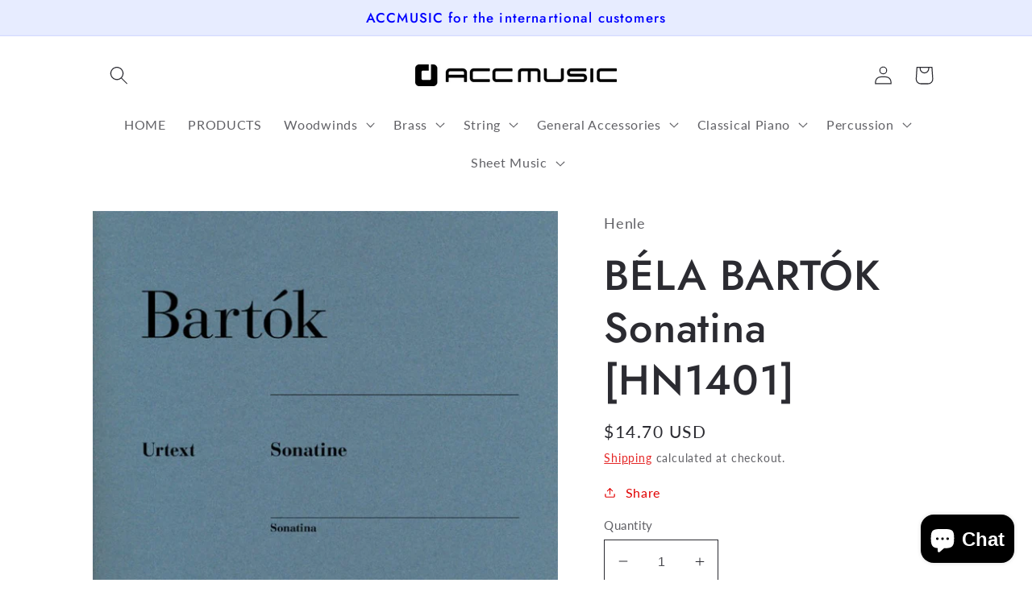

--- FILE ---
content_type: text/html; charset=utf-8
request_url: https://accmusicstore.com/products/bela-bartok-sonatina-hn1401
body_size: 30062
content:
<!doctype html>
<html class="no-js" lang="en">
  <head>
    <meta charset="utf-8">
    <meta http-equiv="X-UA-Compatible" content="IE=edge">
    <meta name="viewport" content="width=device-width,initial-scale=1">
    <meta name="theme-color" content="">
    <link rel="canonical" href="https://accmusicstore.com/products/bela-bartok-sonatina-hn1401">
    <link rel="preconnect" href="https://cdn.shopify.com" crossorigin><link rel="preconnect" href="https://fonts.shopifycdn.com" crossorigin><title>
      BÉLA BARTÓK Sonatina [HN1401]
 &ndash; ACCMUSIC STORE</title>

    
      <meta name="description" content="BÉLA BARTÓK Sonatina László Somfai (Editor) Urtext Edition, paperbound joint publishing venture with Editio Musica Budapest Zeneműkiadó Pages 14 (V+9), Size 23,5 x 31,0 cm Weight 84 g HN 1401 · ISMN 979-0-2018-1401-8 Further editions of this title Bartók used different melodies taken from Romanian instrumental folk mus">
    

    

<meta property="og:site_name" content="ACCMUSIC STORE">
<meta property="og:url" content="https://accmusicstore.com/products/bela-bartok-sonatina-hn1401">
<meta property="og:title" content="BÉLA BARTÓK Sonatina [HN1401]">
<meta property="og:type" content="product">
<meta property="og:description" content="BÉLA BARTÓK Sonatina László Somfai (Editor) Urtext Edition, paperbound joint publishing venture with Editio Musica Budapest Zeneműkiadó Pages 14 (V+9), Size 23,5 x 31,0 cm Weight 84 g HN 1401 · ISMN 979-0-2018-1401-8 Further editions of this title Bartók used different melodies taken from Romanian instrumental folk mus"><meta property="og:image" content="http://accmusicstore.com/cdn/shop/files/BELABARTOKSonatina.jpg?v=1682387784">
  <meta property="og:image:secure_url" content="https://accmusicstore.com/cdn/shop/files/BELABARTOKSonatina.jpg?v=1682387784">
  <meta property="og:image:width" content="585">
  <meta property="og:image:height" content="773"><meta property="og:price:amount" content="14.70">
  <meta property="og:price:currency" content="USD"><meta name="twitter:card" content="summary_large_image">
<meta name="twitter:title" content="BÉLA BARTÓK Sonatina [HN1401]">
<meta name="twitter:description" content="BÉLA BARTÓK Sonatina László Somfai (Editor) Urtext Edition, paperbound joint publishing venture with Editio Musica Budapest Zeneműkiadó Pages 14 (V+9), Size 23,5 x 31,0 cm Weight 84 g HN 1401 · ISMN 979-0-2018-1401-8 Further editions of this title Bartók used different melodies taken from Romanian instrumental folk mus">


    <script src="//accmusicstore.com/cdn/shop/t/3/assets/global.js?v=24850326154503943211652577092" defer="defer"></script>
    <script>window.performance && window.performance.mark && window.performance.mark('shopify.content_for_header.start');</script><meta name="google-site-verification" content="B0ujwfSMnXpMONRhbLuq3b2QpXq6Jv841XVojJT9hQ8">
<meta id="shopify-digital-wallet" name="shopify-digital-wallet" content="/57593331850/digital_wallets/dialog">
<meta name="shopify-checkout-api-token" content="055a6ea7225ee7f63c94016bf58ef394">
<meta id="in-context-paypal-metadata" data-shop-id="57593331850" data-venmo-supported="false" data-environment="production" data-locale="en_US" data-paypal-v4="true" data-currency="USD">
<link rel="alternate" hreflang="x-default" href="https://accmusicstore.com/products/bela-bartok-sonatina-hn1401">
<link rel="alternate" hreflang="en" href="https://accmusicstore.com/products/bela-bartok-sonatina-hn1401">
<link rel="alternate" hreflang="en-JP" href="https://accmusicstore.com/en-jp/products/bela-bartok-sonatina-hn1401">
<link rel="alternate" hreflang="ja-JP" href="https://accmusicstore.com/ja-jp/products/bela-bartok-sonatina-hn1401">
<link rel="alternate" hreflang="en-RU" href="https://accmusicstore.com/en-ru/products/bela-bartok-sonatina-hn1401">
<link rel="alternate" hreflang="ru-RU" href="https://accmusicstore.com/ru-ru/products/bela-bartok-sonatina-hn1401">
<link rel="alternate" hreflang="en-CA" href="https://accmusicstore.com/en-ca/products/bela-bartok-sonatina-hn1401">
<link rel="alternate" hreflang="en-AU" href="https://accmusicstore.com/en-au/products/bela-bartok-sonatina-hn1401">
<link rel="alternate" hreflang="en-SG" href="https://accmusicstore.com/en-sg/products/bela-bartok-sonatina-hn1401">
<link rel="alternate" hreflang="en-MY" href="https://accmusicstore.com/en-my/products/bela-bartok-sonatina-hn1401">
<link rel="alternate" hreflang="en-HK" href="https://accmusicstore.com/en-hk/products/bela-bartok-sonatina-hn1401">
<link rel="alternate" hreflang="en-PH" href="https://accmusicstore.com/en-ph/products/bela-bartok-sonatina-hn1401">
<link rel="alternate" hreflang="en-GB" href="https://accmusicstore.com/en-gb/products/bela-bartok-sonatina-hn1401">
<link rel="alternate" hreflang="en-TH" href="https://accmusicstore.com/en-th/products/bela-bartok-sonatina-hn1401">
<link rel="alternate" hreflang="en-ID" href="https://accmusicstore.com/en-id/products/bela-bartok-sonatina-hn1401">
<link rel="alternate" hreflang="en-DE" href="https://accmusicstore.com/en-de/products/bela-bartok-sonatina-hn1401">
<link rel="alternate" hreflang="en-FR" href="https://accmusicstore.com/en-fr/products/bela-bartok-sonatina-hn1401">
<link rel="alternate" type="application/json+oembed" href="https://accmusicstore.com/products/bela-bartok-sonatina-hn1401.oembed">
<script async="async" src="/checkouts/internal/preloads.js?locale=en-US"></script>
<script id="shopify-features" type="application/json">{"accessToken":"055a6ea7225ee7f63c94016bf58ef394","betas":["rich-media-storefront-analytics"],"domain":"accmusicstore.com","predictiveSearch":true,"shopId":57593331850,"locale":"en"}</script>
<script>var Shopify = Shopify || {};
Shopify.shop = "accmusic.myshopify.com";
Shopify.locale = "en";
Shopify.currency = {"active":"USD","rate":"1.0"};
Shopify.country = "US";
Shopify.theme = {"name":"Colorblock","id":125669933194,"schema_name":"Colorblock","schema_version":"1.0.0","theme_store_id":1499,"role":"main"};
Shopify.theme.handle = "null";
Shopify.theme.style = {"id":null,"handle":null};
Shopify.cdnHost = "accmusicstore.com/cdn";
Shopify.routes = Shopify.routes || {};
Shopify.routes.root = "/";</script>
<script type="module">!function(o){(o.Shopify=o.Shopify||{}).modules=!0}(window);</script>
<script>!function(o){function n(){var o=[];function n(){o.push(Array.prototype.slice.apply(arguments))}return n.q=o,n}var t=o.Shopify=o.Shopify||{};t.loadFeatures=n(),t.autoloadFeatures=n()}(window);</script>
<script id="shop-js-analytics" type="application/json">{"pageType":"product"}</script>
<script defer="defer" async type="module" src="//accmusicstore.com/cdn/shopifycloud/shop-js/modules/v2/client.init-shop-cart-sync_BN7fPSNr.en.esm.js"></script>
<script defer="defer" async type="module" src="//accmusicstore.com/cdn/shopifycloud/shop-js/modules/v2/chunk.common_Cbph3Kss.esm.js"></script>
<script defer="defer" async type="module" src="//accmusicstore.com/cdn/shopifycloud/shop-js/modules/v2/chunk.modal_DKumMAJ1.esm.js"></script>
<script type="module">
  await import("//accmusicstore.com/cdn/shopifycloud/shop-js/modules/v2/client.init-shop-cart-sync_BN7fPSNr.en.esm.js");
await import("//accmusicstore.com/cdn/shopifycloud/shop-js/modules/v2/chunk.common_Cbph3Kss.esm.js");
await import("//accmusicstore.com/cdn/shopifycloud/shop-js/modules/v2/chunk.modal_DKumMAJ1.esm.js");

  window.Shopify.SignInWithShop?.initShopCartSync?.({"fedCMEnabled":true,"windoidEnabled":true});

</script>
<script id="__st">var __st={"a":57593331850,"offset":32400,"reqid":"2a4b1159-c868-42b5-bdde-d191c9ac075d-1769822622","pageurl":"accmusicstore.com\/products\/bela-bartok-sonatina-hn1401","u":"ef11f8370435","p":"product","rtyp":"product","rid":7713921695882};</script>
<script>window.ShopifyPaypalV4VisibilityTracking = true;</script>
<script id="captcha-bootstrap">!function(){'use strict';const t='contact',e='account',n='new_comment',o=[[t,t],['blogs',n],['comments',n],[t,'customer']],c=[[e,'customer_login'],[e,'guest_login'],[e,'recover_customer_password'],[e,'create_customer']],r=t=>t.map((([t,e])=>`form[action*='/${t}']:not([data-nocaptcha='true']) input[name='form_type'][value='${e}']`)).join(','),a=t=>()=>t?[...document.querySelectorAll(t)].map((t=>t.form)):[];function s(){const t=[...o],e=r(t);return a(e)}const i='password',u='form_key',d=['recaptcha-v3-token','g-recaptcha-response','h-captcha-response',i],f=()=>{try{return window.sessionStorage}catch{return}},m='__shopify_v',_=t=>t.elements[u];function p(t,e,n=!1){try{const o=window.sessionStorage,c=JSON.parse(o.getItem(e)),{data:r}=function(t){const{data:e,action:n}=t;return t[m]||n?{data:e,action:n}:{data:t,action:n}}(c);for(const[e,n]of Object.entries(r))t.elements[e]&&(t.elements[e].value=n);n&&o.removeItem(e)}catch(o){console.error('form repopulation failed',{error:o})}}const l='form_type',E='cptcha';function T(t){t.dataset[E]=!0}const w=window,h=w.document,L='Shopify',v='ce_forms',y='captcha';let A=!1;((t,e)=>{const n=(g='f06e6c50-85a8-45c8-87d0-21a2b65856fe',I='https://cdn.shopify.com/shopifycloud/storefront-forms-hcaptcha/ce_storefront_forms_captcha_hcaptcha.v1.5.2.iife.js',D={infoText:'Protected by hCaptcha',privacyText:'Privacy',termsText:'Terms'},(t,e,n)=>{const o=w[L][v],c=o.bindForm;if(c)return c(t,g,e,D).then(n);var r;o.q.push([[t,g,e,D],n]),r=I,A||(h.body.append(Object.assign(h.createElement('script'),{id:'captcha-provider',async:!0,src:r})),A=!0)});var g,I,D;w[L]=w[L]||{},w[L][v]=w[L][v]||{},w[L][v].q=[],w[L][y]=w[L][y]||{},w[L][y].protect=function(t,e){n(t,void 0,e),T(t)},Object.freeze(w[L][y]),function(t,e,n,w,h,L){const[v,y,A,g]=function(t,e,n){const i=e?o:[],u=t?c:[],d=[...i,...u],f=r(d),m=r(i),_=r(d.filter((([t,e])=>n.includes(e))));return[a(f),a(m),a(_),s()]}(w,h,L),I=t=>{const e=t.target;return e instanceof HTMLFormElement?e:e&&e.form},D=t=>v().includes(t);t.addEventListener('submit',(t=>{const e=I(t);if(!e)return;const n=D(e)&&!e.dataset.hcaptchaBound&&!e.dataset.recaptchaBound,o=_(e),c=g().includes(e)&&(!o||!o.value);(n||c)&&t.preventDefault(),c&&!n&&(function(t){try{if(!f())return;!function(t){const e=f();if(!e)return;const n=_(t);if(!n)return;const o=n.value;o&&e.removeItem(o)}(t);const e=Array.from(Array(32),(()=>Math.random().toString(36)[2])).join('');!function(t,e){_(t)||t.append(Object.assign(document.createElement('input'),{type:'hidden',name:u})),t.elements[u].value=e}(t,e),function(t,e){const n=f();if(!n)return;const o=[...t.querySelectorAll(`input[type='${i}']`)].map((({name:t})=>t)),c=[...d,...o],r={};for(const[a,s]of new FormData(t).entries())c.includes(a)||(r[a]=s);n.setItem(e,JSON.stringify({[m]:1,action:t.action,data:r}))}(t,e)}catch(e){console.error('failed to persist form',e)}}(e),e.submit())}));const S=(t,e)=>{t&&!t.dataset[E]&&(n(t,e.some((e=>e===t))),T(t))};for(const o of['focusin','change'])t.addEventListener(o,(t=>{const e=I(t);D(e)&&S(e,y())}));const B=e.get('form_key'),M=e.get(l),P=B&&M;t.addEventListener('DOMContentLoaded',(()=>{const t=y();if(P)for(const e of t)e.elements[l].value===M&&p(e,B);[...new Set([...A(),...v().filter((t=>'true'===t.dataset.shopifyCaptcha))])].forEach((e=>S(e,t)))}))}(h,new URLSearchParams(w.location.search),n,t,e,['guest_login'])})(!0,!0)}();</script>
<script integrity="sha256-4kQ18oKyAcykRKYeNunJcIwy7WH5gtpwJnB7kiuLZ1E=" data-source-attribution="shopify.loadfeatures" defer="defer" src="//accmusicstore.com/cdn/shopifycloud/storefront/assets/storefront/load_feature-a0a9edcb.js" crossorigin="anonymous"></script>
<script data-source-attribution="shopify.dynamic_checkout.dynamic.init">var Shopify=Shopify||{};Shopify.PaymentButton=Shopify.PaymentButton||{isStorefrontPortableWallets:!0,init:function(){window.Shopify.PaymentButton.init=function(){};var t=document.createElement("script");t.src="https://accmusicstore.com/cdn/shopifycloud/portable-wallets/latest/portable-wallets.en.js",t.type="module",document.head.appendChild(t)}};
</script>
<script data-source-attribution="shopify.dynamic_checkout.buyer_consent">
  function portableWalletsHideBuyerConsent(e){var t=document.getElementById("shopify-buyer-consent"),n=document.getElementById("shopify-subscription-policy-button");t&&n&&(t.classList.add("hidden"),t.setAttribute("aria-hidden","true"),n.removeEventListener("click",e))}function portableWalletsShowBuyerConsent(e){var t=document.getElementById("shopify-buyer-consent"),n=document.getElementById("shopify-subscription-policy-button");t&&n&&(t.classList.remove("hidden"),t.removeAttribute("aria-hidden"),n.addEventListener("click",e))}window.Shopify?.PaymentButton&&(window.Shopify.PaymentButton.hideBuyerConsent=portableWalletsHideBuyerConsent,window.Shopify.PaymentButton.showBuyerConsent=portableWalletsShowBuyerConsent);
</script>
<script>
  function portableWalletsCleanup(e){e&&e.src&&console.error("Failed to load portable wallets script "+e.src);var t=document.querySelectorAll("shopify-accelerated-checkout .shopify-payment-button__skeleton, shopify-accelerated-checkout-cart .wallet-cart-button__skeleton"),e=document.getElementById("shopify-buyer-consent");for(let e=0;e<t.length;e++)t[e].remove();e&&e.remove()}function portableWalletsNotLoadedAsModule(e){e instanceof ErrorEvent&&"string"==typeof e.message&&e.message.includes("import.meta")&&"string"==typeof e.filename&&e.filename.includes("portable-wallets")&&(window.removeEventListener("error",portableWalletsNotLoadedAsModule),window.Shopify.PaymentButton.failedToLoad=e,"loading"===document.readyState?document.addEventListener("DOMContentLoaded",window.Shopify.PaymentButton.init):window.Shopify.PaymentButton.init())}window.addEventListener("error",portableWalletsNotLoadedAsModule);
</script>

<script type="module" src="https://accmusicstore.com/cdn/shopifycloud/portable-wallets/latest/portable-wallets.en.js" onError="portableWalletsCleanup(this)" crossorigin="anonymous"></script>
<script nomodule>
  document.addEventListener("DOMContentLoaded", portableWalletsCleanup);
</script>

<link id="shopify-accelerated-checkout-styles" rel="stylesheet" media="screen" href="https://accmusicstore.com/cdn/shopifycloud/portable-wallets/latest/accelerated-checkout-backwards-compat.css" crossorigin="anonymous">
<style id="shopify-accelerated-checkout-cart">
        #shopify-buyer-consent {
  margin-top: 1em;
  display: inline-block;
  width: 100%;
}

#shopify-buyer-consent.hidden {
  display: none;
}

#shopify-subscription-policy-button {
  background: none;
  border: none;
  padding: 0;
  text-decoration: underline;
  font-size: inherit;
  cursor: pointer;
}

#shopify-subscription-policy-button::before {
  box-shadow: none;
}

      </style>
<script id="sections-script" data-sections="product-recommendations,header,footer" defer="defer" src="//accmusicstore.com/cdn/shop/t/3/compiled_assets/scripts.js?v=109"></script>
<script>window.performance && window.performance.mark && window.performance.mark('shopify.content_for_header.end');</script>


    <style data-shopify>
      @font-face {
  font-family: Lato;
  font-weight: 400;
  font-style: normal;
  font-display: swap;
  src: url("//accmusicstore.com/cdn/fonts/lato/lato_n4.c3b93d431f0091c8be23185e15c9d1fee1e971c5.woff2") format("woff2"),
       url("//accmusicstore.com/cdn/fonts/lato/lato_n4.d5c00c781efb195594fd2fd4ad04f7882949e327.woff") format("woff");
}

      @font-face {
  font-family: Lato;
  font-weight: 700;
  font-style: normal;
  font-display: swap;
  src: url("//accmusicstore.com/cdn/fonts/lato/lato_n7.900f219bc7337bc57a7a2151983f0a4a4d9d5dcf.woff2") format("woff2"),
       url("//accmusicstore.com/cdn/fonts/lato/lato_n7.a55c60751adcc35be7c4f8a0313f9698598612ee.woff") format("woff");
}

      @font-face {
  font-family: Lato;
  font-weight: 400;
  font-style: italic;
  font-display: swap;
  src: url("//accmusicstore.com/cdn/fonts/lato/lato_i4.09c847adc47c2fefc3368f2e241a3712168bc4b6.woff2") format("woff2"),
       url("//accmusicstore.com/cdn/fonts/lato/lato_i4.3c7d9eb6c1b0a2bf62d892c3ee4582b016d0f30c.woff") format("woff");
}

      @font-face {
  font-family: Lato;
  font-weight: 700;
  font-style: italic;
  font-display: swap;
  src: url("//accmusicstore.com/cdn/fonts/lato/lato_i7.16ba75868b37083a879b8dd9f2be44e067dfbf92.woff2") format("woff2"),
       url("//accmusicstore.com/cdn/fonts/lato/lato_i7.4c07c2b3b7e64ab516aa2f2081d2bb0366b9dce8.woff") format("woff");
}

      @font-face {
  font-family: Jost;
  font-weight: 500;
  font-style: normal;
  font-display: swap;
  src: url("//accmusicstore.com/cdn/fonts/jost/jost_n5.7c8497861ffd15f4e1284cd221f14658b0e95d61.woff2") format("woff2"),
       url("//accmusicstore.com/cdn/fonts/jost/jost_n5.fb6a06896db583cc2df5ba1b30d9c04383119dd9.woff") format("woff");
}


      :root {
        --font-body-family: Lato, sans-serif;
        --font-body-style: normal;
        --font-body-weight: 400;
        --font-body-weight-bold: 700;

        --font-heading-family: Jost, sans-serif;
        --font-heading-style: normal;
        --font-heading-weight: 500;

        --font-body-scale: 1.15;
        --font-heading-scale: 1.1304347826086956;

        --color-base-text: 43, 43, 49;
        --color-shadow: 43, 43, 49;
        --color-base-background-1: 255, 255, 255;
        --color-base-background-2: 255, 252, 231;
        --color-base-solid-button-labels: 0, 0, 255;
        --color-base-outline-button-labels: 225, 0, 0;
        --color-base-accent-1: 231, 236, 255;
        --color-base-accent-2: 255, 230, 230;
        --payment-terms-background-color: #ffffff;

        --gradient-base-background-1: #ffffff;
        --gradient-base-background-2: #fffce7;
        --gradient-base-accent-1: #e7ecff;
        --gradient-base-accent-2: #ffe6e6;

        --media-padding: px;
        --media-border-opacity: 0.1;
        --media-border-width: 0px;
        --media-radius: 0px;
        --media-shadow-opacity: 0.0;
        --media-shadow-horizontal-offset: 0px;
        --media-shadow-vertical-offset: 4px;
        --media-shadow-blur-radius: 5px;

        --page-width: 100rem;
        --page-width-margin: 0rem;

        --card-image-padding: 0.0rem;
        --card-corner-radius: 0.0rem;
        --card-text-alignment: left;
        --card-border-width: 0.0rem;
        --card-border-opacity: 0.1;
        --card-shadow-opacity: 0.0;
        --card-shadow-horizontal-offset: 0.0rem;
        --card-shadow-vertical-offset: 0.4rem;
        --card-shadow-blur-radius: 0.5rem;

        --badge-corner-radius: 1.6rem;

        --popup-border-width: 1px;
        --popup-border-opacity: 0.1;
        --popup-corner-radius: 16px;
        --popup-shadow-opacity: 0.0;
        --popup-shadow-horizontal-offset: 0px;
        --popup-shadow-vertical-offset: 4px;
        --popup-shadow-blur-radius: 5px;

        --drawer-border-width: 1px;
        --drawer-border-opacity: 0.1;
        --drawer-shadow-opacity: 0.0;
        --drawer-shadow-horizontal-offset: 0px;
        --drawer-shadow-vertical-offset: 4px;
        --drawer-shadow-blur-radius: 5px;

        --spacing-sections-desktop: 0px;
        --spacing-sections-mobile: 0px;

        --grid-desktop-vertical-spacing: 16px;
        --grid-desktop-horizontal-spacing: 16px;
        --grid-mobile-vertical-spacing: 8px;
        --grid-mobile-horizontal-spacing: 8px;

        --text-boxes-border-opacity: 0.1;
        --text-boxes-border-width: 0px;
        --text-boxes-radius: 0px;
        --text-boxes-shadow-opacity: 0.0;
        --text-boxes-shadow-horizontal-offset: 0px;
        --text-boxes-shadow-vertical-offset: 4px;
        --text-boxes-shadow-blur-radius: 5px;

        --buttons-radius: 0px;
        --buttons-radius-outset: 0px;
        --buttons-border-width: 1px;
        --buttons-border-opacity: 1.0;
        --buttons-shadow-opacity: 0.0;
        --buttons-shadow-horizontal-offset: 0px;
        --buttons-shadow-vertical-offset: 4px;
        --buttons-shadow-blur-radius: 5px;
        --buttons-border-offset: 0px;

        --inputs-radius: 0px;
        --inputs-border-width: 1px;
        --inputs-border-opacity: 1.0;
        --inputs-shadow-opacity: 0.0;
        --inputs-shadow-horizontal-offset: 0px;
        --inputs-margin-offset: 0px;
        --inputs-shadow-vertical-offset: 4px;
        --inputs-shadow-blur-radius: 5px;
        --inputs-radius-outset: 0px;

        --variant-pills-radius: 0px;
        --variant-pills-border-width: 1px;
        --variant-pills-border-opacity: 1.0;
        --variant-pills-shadow-opacity: 0.0;
        --variant-pills-shadow-horizontal-offset: 0px;
        --variant-pills-shadow-vertical-offset: 4px;
        --variant-pills-shadow-blur-radius: 5px;
      }

      *,
      *::before,
      *::after {
        box-sizing: inherit;
      }

      html {
        box-sizing: border-box;
        font-size: calc(var(--font-body-scale) * 62.5%);
        height: 100%;
      }

      body {
        display: grid;
        grid-template-rows: auto auto 1fr auto;
        grid-template-columns: 100%;
        min-height: 100%;
        margin: 0;
        font-size: 1.5rem;
        letter-spacing: 0.06rem;
        line-height: calc(1 + 0.8 / var(--font-body-scale));
        font-family: var(--font-body-family);
        font-style: var(--font-body-style);
        font-weight: var(--font-body-weight);
      }

      @media screen and (min-width: 750px) {
        body {
          font-size: 1.6rem;
        }
      }
    </style>

    <link href="//accmusicstore.com/cdn/shop/t/3/assets/base.css?v=33648442733440060821652577110" rel="stylesheet" type="text/css" media="all" />
<link rel="preload" as="font" href="//accmusicstore.com/cdn/fonts/lato/lato_n4.c3b93d431f0091c8be23185e15c9d1fee1e971c5.woff2" type="font/woff2" crossorigin><link rel="preload" as="font" href="//accmusicstore.com/cdn/fonts/jost/jost_n5.7c8497861ffd15f4e1284cd221f14658b0e95d61.woff2" type="font/woff2" crossorigin><link rel="stylesheet" href="//accmusicstore.com/cdn/shop/t/3/assets/component-predictive-search.css?v=165644661289088488651652577088" media="print" onload="this.media='all'"><script>document.documentElement.className = document.documentElement.className.replace('no-js', 'js');
    if (Shopify.designMode) {
      document.documentElement.classList.add('shopify-design-mode');
    }
    </script>
  <script src="https://cdn.shopify.com/extensions/e8878072-2f6b-4e89-8082-94b04320908d/inbox-1254/assets/inbox-chat-loader.js" type="text/javascript" defer="defer"></script>
<link href="https://monorail-edge.shopifysvc.com" rel="dns-prefetch">
<script>(function(){if ("sendBeacon" in navigator && "performance" in window) {try {var session_token_from_headers = performance.getEntriesByType('navigation')[0].serverTiming.find(x => x.name == '_s').description;} catch {var session_token_from_headers = undefined;}var session_cookie_matches = document.cookie.match(/_shopify_s=([^;]*)/);var session_token_from_cookie = session_cookie_matches && session_cookie_matches.length === 2 ? session_cookie_matches[1] : "";var session_token = session_token_from_headers || session_token_from_cookie || "";function handle_abandonment_event(e) {var entries = performance.getEntries().filter(function(entry) {return /monorail-edge.shopifysvc.com/.test(entry.name);});if (!window.abandonment_tracked && entries.length === 0) {window.abandonment_tracked = true;var currentMs = Date.now();var navigation_start = performance.timing.navigationStart;var payload = {shop_id: 57593331850,url: window.location.href,navigation_start,duration: currentMs - navigation_start,session_token,page_type: "product"};window.navigator.sendBeacon("https://monorail-edge.shopifysvc.com/v1/produce", JSON.stringify({schema_id: "online_store_buyer_site_abandonment/1.1",payload: payload,metadata: {event_created_at_ms: currentMs,event_sent_at_ms: currentMs}}));}}window.addEventListener('pagehide', handle_abandonment_event);}}());</script>
<script id="web-pixels-manager-setup">(function e(e,d,r,n,o){if(void 0===o&&(o={}),!Boolean(null===(a=null===(i=window.Shopify)||void 0===i?void 0:i.analytics)||void 0===a?void 0:a.replayQueue)){var i,a;window.Shopify=window.Shopify||{};var t=window.Shopify;t.analytics=t.analytics||{};var s=t.analytics;s.replayQueue=[],s.publish=function(e,d,r){return s.replayQueue.push([e,d,r]),!0};try{self.performance.mark("wpm:start")}catch(e){}var l=function(){var e={modern:/Edge?\/(1{2}[4-9]|1[2-9]\d|[2-9]\d{2}|\d{4,})\.\d+(\.\d+|)|Firefox\/(1{2}[4-9]|1[2-9]\d|[2-9]\d{2}|\d{4,})\.\d+(\.\d+|)|Chrom(ium|e)\/(9{2}|\d{3,})\.\d+(\.\d+|)|(Maci|X1{2}).+ Version\/(15\.\d+|(1[6-9]|[2-9]\d|\d{3,})\.\d+)([,.]\d+|)( \(\w+\)|)( Mobile\/\w+|) Safari\/|Chrome.+OPR\/(9{2}|\d{3,})\.\d+\.\d+|(CPU[ +]OS|iPhone[ +]OS|CPU[ +]iPhone|CPU IPhone OS|CPU iPad OS)[ +]+(15[._]\d+|(1[6-9]|[2-9]\d|\d{3,})[._]\d+)([._]\d+|)|Android:?[ /-](13[3-9]|1[4-9]\d|[2-9]\d{2}|\d{4,})(\.\d+|)(\.\d+|)|Android.+Firefox\/(13[5-9]|1[4-9]\d|[2-9]\d{2}|\d{4,})\.\d+(\.\d+|)|Android.+Chrom(ium|e)\/(13[3-9]|1[4-9]\d|[2-9]\d{2}|\d{4,})\.\d+(\.\d+|)|SamsungBrowser\/([2-9]\d|\d{3,})\.\d+/,legacy:/Edge?\/(1[6-9]|[2-9]\d|\d{3,})\.\d+(\.\d+|)|Firefox\/(5[4-9]|[6-9]\d|\d{3,})\.\d+(\.\d+|)|Chrom(ium|e)\/(5[1-9]|[6-9]\d|\d{3,})\.\d+(\.\d+|)([\d.]+$|.*Safari\/(?![\d.]+ Edge\/[\d.]+$))|(Maci|X1{2}).+ Version\/(10\.\d+|(1[1-9]|[2-9]\d|\d{3,})\.\d+)([,.]\d+|)( \(\w+\)|)( Mobile\/\w+|) Safari\/|Chrome.+OPR\/(3[89]|[4-9]\d|\d{3,})\.\d+\.\d+|(CPU[ +]OS|iPhone[ +]OS|CPU[ +]iPhone|CPU IPhone OS|CPU iPad OS)[ +]+(10[._]\d+|(1[1-9]|[2-9]\d|\d{3,})[._]\d+)([._]\d+|)|Android:?[ /-](13[3-9]|1[4-9]\d|[2-9]\d{2}|\d{4,})(\.\d+|)(\.\d+|)|Mobile Safari.+OPR\/([89]\d|\d{3,})\.\d+\.\d+|Android.+Firefox\/(13[5-9]|1[4-9]\d|[2-9]\d{2}|\d{4,})\.\d+(\.\d+|)|Android.+Chrom(ium|e)\/(13[3-9]|1[4-9]\d|[2-9]\d{2}|\d{4,})\.\d+(\.\d+|)|Android.+(UC? ?Browser|UCWEB|U3)[ /]?(15\.([5-9]|\d{2,})|(1[6-9]|[2-9]\d|\d{3,})\.\d+)\.\d+|SamsungBrowser\/(5\.\d+|([6-9]|\d{2,})\.\d+)|Android.+MQ{2}Browser\/(14(\.(9|\d{2,})|)|(1[5-9]|[2-9]\d|\d{3,})(\.\d+|))(\.\d+|)|K[Aa][Ii]OS\/(3\.\d+|([4-9]|\d{2,})\.\d+)(\.\d+|)/},d=e.modern,r=e.legacy,n=navigator.userAgent;return n.match(d)?"modern":n.match(r)?"legacy":"unknown"}(),u="modern"===l?"modern":"legacy",c=(null!=n?n:{modern:"",legacy:""})[u],f=function(e){return[e.baseUrl,"/wpm","/b",e.hashVersion,"modern"===e.buildTarget?"m":"l",".js"].join("")}({baseUrl:d,hashVersion:r,buildTarget:u}),m=function(e){var d=e.version,r=e.bundleTarget,n=e.surface,o=e.pageUrl,i=e.monorailEndpoint;return{emit:function(e){var a=e.status,t=e.errorMsg,s=(new Date).getTime(),l=JSON.stringify({metadata:{event_sent_at_ms:s},events:[{schema_id:"web_pixels_manager_load/3.1",payload:{version:d,bundle_target:r,page_url:o,status:a,surface:n,error_msg:t},metadata:{event_created_at_ms:s}}]});if(!i)return console&&console.warn&&console.warn("[Web Pixels Manager] No Monorail endpoint provided, skipping logging."),!1;try{return self.navigator.sendBeacon.bind(self.navigator)(i,l)}catch(e){}var u=new XMLHttpRequest;try{return u.open("POST",i,!0),u.setRequestHeader("Content-Type","text/plain"),u.send(l),!0}catch(e){return console&&console.warn&&console.warn("[Web Pixels Manager] Got an unhandled error while logging to Monorail."),!1}}}}({version:r,bundleTarget:l,surface:e.surface,pageUrl:self.location.href,monorailEndpoint:e.monorailEndpoint});try{o.browserTarget=l,function(e){var d=e.src,r=e.async,n=void 0===r||r,o=e.onload,i=e.onerror,a=e.sri,t=e.scriptDataAttributes,s=void 0===t?{}:t,l=document.createElement("script"),u=document.querySelector("head"),c=document.querySelector("body");if(l.async=n,l.src=d,a&&(l.integrity=a,l.crossOrigin="anonymous"),s)for(var f in s)if(Object.prototype.hasOwnProperty.call(s,f))try{l.dataset[f]=s[f]}catch(e){}if(o&&l.addEventListener("load",o),i&&l.addEventListener("error",i),u)u.appendChild(l);else{if(!c)throw new Error("Did not find a head or body element to append the script");c.appendChild(l)}}({src:f,async:!0,onload:function(){if(!function(){var e,d;return Boolean(null===(d=null===(e=window.Shopify)||void 0===e?void 0:e.analytics)||void 0===d?void 0:d.initialized)}()){var d=window.webPixelsManager.init(e)||void 0;if(d){var r=window.Shopify.analytics;r.replayQueue.forEach((function(e){var r=e[0],n=e[1],o=e[2];d.publishCustomEvent(r,n,o)})),r.replayQueue=[],r.publish=d.publishCustomEvent,r.visitor=d.visitor,r.initialized=!0}}},onerror:function(){return m.emit({status:"failed",errorMsg:"".concat(f," has failed to load")})},sri:function(e){var d=/^sha384-[A-Za-z0-9+/=]+$/;return"string"==typeof e&&d.test(e)}(c)?c:"",scriptDataAttributes:o}),m.emit({status:"loading"})}catch(e){m.emit({status:"failed",errorMsg:(null==e?void 0:e.message)||"Unknown error"})}}})({shopId: 57593331850,storefrontBaseUrl: "https://accmusicstore.com",extensionsBaseUrl: "https://extensions.shopifycdn.com/cdn/shopifycloud/web-pixels-manager",monorailEndpoint: "https://monorail-edge.shopifysvc.com/unstable/produce_batch",surface: "storefront-renderer",enabledBetaFlags: ["2dca8a86"],webPixelsConfigList: [{"id":"498499722","configuration":"{\"config\":\"{\\\"pixel_id\\\":\\\"GT-M3LZZCN\\\",\\\"target_country\\\":\\\"US\\\",\\\"gtag_events\\\":[{\\\"type\\\":\\\"purchase\\\",\\\"action_label\\\":\\\"MC-1Z1V6M1L8J\\\"},{\\\"type\\\":\\\"page_view\\\",\\\"action_label\\\":\\\"MC-1Z1V6M1L8J\\\"},{\\\"type\\\":\\\"view_item\\\",\\\"action_label\\\":\\\"MC-1Z1V6M1L8J\\\"}],\\\"enable_monitoring_mode\\\":false}\"}","eventPayloadVersion":"v1","runtimeContext":"OPEN","scriptVersion":"b2a88bafab3e21179ed38636efcd8a93","type":"APP","apiClientId":1780363,"privacyPurposes":[],"dataSharingAdjustments":{"protectedCustomerApprovalScopes":["read_customer_address","read_customer_email","read_customer_name","read_customer_personal_data","read_customer_phone"]}},{"id":"279675018","configuration":"{\"subdomain\": \"accmusic\"}","eventPayloadVersion":"v1","runtimeContext":"STRICT","scriptVersion":"7c43d34f3733b2440dd44bce7edbeb00","type":"APP","apiClientId":1615517,"privacyPurposes":["ANALYTICS","MARKETING","SALE_OF_DATA"],"dataSharingAdjustments":{"protectedCustomerApprovalScopes":["read_customer_address","read_customer_email","read_customer_name","read_customer_personal_data","read_customer_phone"]}},{"id":"193691786","configuration":"{\"pixel_id\":\"843481367438044\",\"pixel_type\":\"facebook_pixel\",\"metaapp_system_user_token\":\"-\"}","eventPayloadVersion":"v1","runtimeContext":"OPEN","scriptVersion":"ca16bc87fe92b6042fbaa3acc2fbdaa6","type":"APP","apiClientId":2329312,"privacyPurposes":["ANALYTICS","MARKETING","SALE_OF_DATA"],"dataSharingAdjustments":{"protectedCustomerApprovalScopes":["read_customer_address","read_customer_email","read_customer_name","read_customer_personal_data","read_customer_phone"]}},{"id":"shopify-app-pixel","configuration":"{}","eventPayloadVersion":"v1","runtimeContext":"STRICT","scriptVersion":"0450","apiClientId":"shopify-pixel","type":"APP","privacyPurposes":["ANALYTICS","MARKETING"]},{"id":"shopify-custom-pixel","eventPayloadVersion":"v1","runtimeContext":"LAX","scriptVersion":"0450","apiClientId":"shopify-pixel","type":"CUSTOM","privacyPurposes":["ANALYTICS","MARKETING"]}],isMerchantRequest: false,initData: {"shop":{"name":"ACCMUSIC STORE","paymentSettings":{"currencyCode":"USD"},"myshopifyDomain":"accmusic.myshopify.com","countryCode":"KR","storefrontUrl":"https:\/\/accmusicstore.com"},"customer":null,"cart":null,"checkout":null,"productVariants":[{"price":{"amount":14.7,"currencyCode":"USD"},"product":{"title":"BÉLA BARTÓK Sonatina [HN1401]","vendor":"Henle","id":"7713921695882","untranslatedTitle":"BÉLA BARTÓK Sonatina [HN1401]","url":"\/products\/bela-bartok-sonatina-hn1401","type":"악보"},"id":"42908781838474","image":{"src":"\/\/accmusicstore.com\/cdn\/shop\/files\/BELABARTOKSonatina.jpg?v=1682387784"},"sku":"","title":"Default Title","untranslatedTitle":"Default Title"}],"purchasingCompany":null},},"https://accmusicstore.com/cdn","1d2a099fw23dfb22ep557258f5m7a2edbae",{"modern":"","legacy":""},{"shopId":"57593331850","storefrontBaseUrl":"https:\/\/accmusicstore.com","extensionBaseUrl":"https:\/\/extensions.shopifycdn.com\/cdn\/shopifycloud\/web-pixels-manager","surface":"storefront-renderer","enabledBetaFlags":"[\"2dca8a86\"]","isMerchantRequest":"false","hashVersion":"1d2a099fw23dfb22ep557258f5m7a2edbae","publish":"custom","events":"[[\"page_viewed\",{}],[\"product_viewed\",{\"productVariant\":{\"price\":{\"amount\":14.7,\"currencyCode\":\"USD\"},\"product\":{\"title\":\"BÉLA BARTÓK Sonatina [HN1401]\",\"vendor\":\"Henle\",\"id\":\"7713921695882\",\"untranslatedTitle\":\"BÉLA BARTÓK Sonatina [HN1401]\",\"url\":\"\/products\/bela-bartok-sonatina-hn1401\",\"type\":\"악보\"},\"id\":\"42908781838474\",\"image\":{\"src\":\"\/\/accmusicstore.com\/cdn\/shop\/files\/BELABARTOKSonatina.jpg?v=1682387784\"},\"sku\":\"\",\"title\":\"Default Title\",\"untranslatedTitle\":\"Default Title\"}}]]"});</script><script>
  window.ShopifyAnalytics = window.ShopifyAnalytics || {};
  window.ShopifyAnalytics.meta = window.ShopifyAnalytics.meta || {};
  window.ShopifyAnalytics.meta.currency = 'USD';
  var meta = {"product":{"id":7713921695882,"gid":"gid:\/\/shopify\/Product\/7713921695882","vendor":"Henle","type":"악보","handle":"bela-bartok-sonatina-hn1401","variants":[{"id":42908781838474,"price":1470,"name":"BÉLA BARTÓK Sonatina [HN1401]","public_title":null,"sku":""}],"remote":false},"page":{"pageType":"product","resourceType":"product","resourceId":7713921695882,"requestId":"2a4b1159-c868-42b5-bdde-d191c9ac075d-1769822622"}};
  for (var attr in meta) {
    window.ShopifyAnalytics.meta[attr] = meta[attr];
  }
</script>
<script class="analytics">
  (function () {
    var customDocumentWrite = function(content) {
      var jquery = null;

      if (window.jQuery) {
        jquery = window.jQuery;
      } else if (window.Checkout && window.Checkout.$) {
        jquery = window.Checkout.$;
      }

      if (jquery) {
        jquery('body').append(content);
      }
    };

    var hasLoggedConversion = function(token) {
      if (token) {
        return document.cookie.indexOf('loggedConversion=' + token) !== -1;
      }
      return false;
    }

    var setCookieIfConversion = function(token) {
      if (token) {
        var twoMonthsFromNow = new Date(Date.now());
        twoMonthsFromNow.setMonth(twoMonthsFromNow.getMonth() + 2);

        document.cookie = 'loggedConversion=' + token + '; expires=' + twoMonthsFromNow;
      }
    }

    var trekkie = window.ShopifyAnalytics.lib = window.trekkie = window.trekkie || [];
    if (trekkie.integrations) {
      return;
    }
    trekkie.methods = [
      'identify',
      'page',
      'ready',
      'track',
      'trackForm',
      'trackLink'
    ];
    trekkie.factory = function(method) {
      return function() {
        var args = Array.prototype.slice.call(arguments);
        args.unshift(method);
        trekkie.push(args);
        return trekkie;
      };
    };
    for (var i = 0; i < trekkie.methods.length; i++) {
      var key = trekkie.methods[i];
      trekkie[key] = trekkie.factory(key);
    }
    trekkie.load = function(config) {
      trekkie.config = config || {};
      trekkie.config.initialDocumentCookie = document.cookie;
      var first = document.getElementsByTagName('script')[0];
      var script = document.createElement('script');
      script.type = 'text/javascript';
      script.onerror = function(e) {
        var scriptFallback = document.createElement('script');
        scriptFallback.type = 'text/javascript';
        scriptFallback.onerror = function(error) {
                var Monorail = {
      produce: function produce(monorailDomain, schemaId, payload) {
        var currentMs = new Date().getTime();
        var event = {
          schema_id: schemaId,
          payload: payload,
          metadata: {
            event_created_at_ms: currentMs,
            event_sent_at_ms: currentMs
          }
        };
        return Monorail.sendRequest("https://" + monorailDomain + "/v1/produce", JSON.stringify(event));
      },
      sendRequest: function sendRequest(endpointUrl, payload) {
        // Try the sendBeacon API
        if (window && window.navigator && typeof window.navigator.sendBeacon === 'function' && typeof window.Blob === 'function' && !Monorail.isIos12()) {
          var blobData = new window.Blob([payload], {
            type: 'text/plain'
          });

          if (window.navigator.sendBeacon(endpointUrl, blobData)) {
            return true;
          } // sendBeacon was not successful

        } // XHR beacon

        var xhr = new XMLHttpRequest();

        try {
          xhr.open('POST', endpointUrl);
          xhr.setRequestHeader('Content-Type', 'text/plain');
          xhr.send(payload);
        } catch (e) {
          console.log(e);
        }

        return false;
      },
      isIos12: function isIos12() {
        return window.navigator.userAgent.lastIndexOf('iPhone; CPU iPhone OS 12_') !== -1 || window.navigator.userAgent.lastIndexOf('iPad; CPU OS 12_') !== -1;
      }
    };
    Monorail.produce('monorail-edge.shopifysvc.com',
      'trekkie_storefront_load_errors/1.1',
      {shop_id: 57593331850,
      theme_id: 125669933194,
      app_name: "storefront",
      context_url: window.location.href,
      source_url: "//accmusicstore.com/cdn/s/trekkie.storefront.c59ea00e0474b293ae6629561379568a2d7c4bba.min.js"});

        };
        scriptFallback.async = true;
        scriptFallback.src = '//accmusicstore.com/cdn/s/trekkie.storefront.c59ea00e0474b293ae6629561379568a2d7c4bba.min.js';
        first.parentNode.insertBefore(scriptFallback, first);
      };
      script.async = true;
      script.src = '//accmusicstore.com/cdn/s/trekkie.storefront.c59ea00e0474b293ae6629561379568a2d7c4bba.min.js';
      first.parentNode.insertBefore(script, first);
    };
    trekkie.load(
      {"Trekkie":{"appName":"storefront","development":false,"defaultAttributes":{"shopId":57593331850,"isMerchantRequest":null,"themeId":125669933194,"themeCityHash":"14246843215894188949","contentLanguage":"en","currency":"USD","eventMetadataId":"8b9761a7-136b-4531-a6b9-5da0e23b4f3b"},"isServerSideCookieWritingEnabled":true,"monorailRegion":"shop_domain","enabledBetaFlags":["65f19447","b5387b81"]},"Session Attribution":{},"S2S":{"facebookCapiEnabled":true,"source":"trekkie-storefront-renderer","apiClientId":580111}}
    );

    var loaded = false;
    trekkie.ready(function() {
      if (loaded) return;
      loaded = true;

      window.ShopifyAnalytics.lib = window.trekkie;

      var originalDocumentWrite = document.write;
      document.write = customDocumentWrite;
      try { window.ShopifyAnalytics.merchantGoogleAnalytics.call(this); } catch(error) {};
      document.write = originalDocumentWrite;

      window.ShopifyAnalytics.lib.page(null,{"pageType":"product","resourceType":"product","resourceId":7713921695882,"requestId":"2a4b1159-c868-42b5-bdde-d191c9ac075d-1769822622","shopifyEmitted":true});

      var match = window.location.pathname.match(/checkouts\/(.+)\/(thank_you|post_purchase)/)
      var token = match? match[1]: undefined;
      if (!hasLoggedConversion(token)) {
        setCookieIfConversion(token);
        window.ShopifyAnalytics.lib.track("Viewed Product",{"currency":"USD","variantId":42908781838474,"productId":7713921695882,"productGid":"gid:\/\/shopify\/Product\/7713921695882","name":"BÉLA BARTÓK Sonatina [HN1401]","price":"14.70","sku":"","brand":"Henle","variant":null,"category":"악보","nonInteraction":true,"remote":false},undefined,undefined,{"shopifyEmitted":true});
      window.ShopifyAnalytics.lib.track("monorail:\/\/trekkie_storefront_viewed_product\/1.1",{"currency":"USD","variantId":42908781838474,"productId":7713921695882,"productGid":"gid:\/\/shopify\/Product\/7713921695882","name":"BÉLA BARTÓK Sonatina [HN1401]","price":"14.70","sku":"","brand":"Henle","variant":null,"category":"악보","nonInteraction":true,"remote":false,"referer":"https:\/\/accmusicstore.com\/products\/bela-bartok-sonatina-hn1401"});
      }
    });


        var eventsListenerScript = document.createElement('script');
        eventsListenerScript.async = true;
        eventsListenerScript.src = "//accmusicstore.com/cdn/shopifycloud/storefront/assets/shop_events_listener-3da45d37.js";
        document.getElementsByTagName('head')[0].appendChild(eventsListenerScript);

})();</script>
<script
  defer
  src="https://accmusicstore.com/cdn/shopifycloud/perf-kit/shopify-perf-kit-3.1.0.min.js"
  data-application="storefront-renderer"
  data-shop-id="57593331850"
  data-render-region="gcp-us-central1"
  data-page-type="product"
  data-theme-instance-id="125669933194"
  data-theme-name="Colorblock"
  data-theme-version="1.0.0"
  data-monorail-region="shop_domain"
  data-resource-timing-sampling-rate="10"
  data-shs="true"
  data-shs-beacon="true"
  data-shs-export-with-fetch="true"
  data-shs-logs-sample-rate="1"
  data-shs-beacon-endpoint="https://accmusicstore.com/api/collect"
></script>
</head>

  <body class="gradient">
    <a class="skip-to-content-link button visually-hidden" href="#MainContent">
      Skip to content
    </a>

    <div id="shopify-section-announcement-bar" class="shopify-section"><div class="announcement-bar color-accent-1 gradient" role="region" aria-label="Announcement" ><p class="announcement-bar__message h5">
                ACCMUSIC for the internartional customers
</p></div>
</div>
    <div id="shopify-section-header" class="shopify-section section-header"><link rel="stylesheet" href="//accmusicstore.com/cdn/shop/t/3/assets/component-list-menu.css?v=151968516119678728991652577096" media="print" onload="this.media='all'">
<link rel="stylesheet" href="//accmusicstore.com/cdn/shop/t/3/assets/component-search.css?v=96455689198851321781652577082" media="print" onload="this.media='all'">
<link rel="stylesheet" href="//accmusicstore.com/cdn/shop/t/3/assets/component-menu-drawer.css?v=182311192829367774911652577085" media="print" onload="this.media='all'">
<link rel="stylesheet" href="//accmusicstore.com/cdn/shop/t/3/assets/component-cart-notification.css?v=119852831333870967341652577079" media="print" onload="this.media='all'">
<link rel="stylesheet" href="//accmusicstore.com/cdn/shop/t/3/assets/component-cart-items.css?v=23917223812499722491652577110" media="print" onload="this.media='all'"><link rel="stylesheet" href="//accmusicstore.com/cdn/shop/t/3/assets/component-price.css?v=112673864592427438181652577085" media="print" onload="this.media='all'">
  <link rel="stylesheet" href="//accmusicstore.com/cdn/shop/t/3/assets/component-loading-overlay.css?v=167310470843593579841652577113" media="print" onload="this.media='all'"><link rel="stylesheet" href="//accmusicstore.com/cdn/shop/t/3/assets/component-mega-menu.css?v=177496590996265276461652577109" media="print" onload="this.media='all'">
  <noscript><link href="//accmusicstore.com/cdn/shop/t/3/assets/component-mega-menu.css?v=177496590996265276461652577109" rel="stylesheet" type="text/css" media="all" /></noscript><noscript><link href="//accmusicstore.com/cdn/shop/t/3/assets/component-list-menu.css?v=151968516119678728991652577096" rel="stylesheet" type="text/css" media="all" /></noscript>
<noscript><link href="//accmusicstore.com/cdn/shop/t/3/assets/component-search.css?v=96455689198851321781652577082" rel="stylesheet" type="text/css" media="all" /></noscript>
<noscript><link href="//accmusicstore.com/cdn/shop/t/3/assets/component-menu-drawer.css?v=182311192829367774911652577085" rel="stylesheet" type="text/css" media="all" /></noscript>
<noscript><link href="//accmusicstore.com/cdn/shop/t/3/assets/component-cart-notification.css?v=119852831333870967341652577079" rel="stylesheet" type="text/css" media="all" /></noscript>
<noscript><link href="//accmusicstore.com/cdn/shop/t/3/assets/component-cart-items.css?v=23917223812499722491652577110" rel="stylesheet" type="text/css" media="all" /></noscript>

<style>
  header-drawer {
    justify-self: start;
    margin-left: -1.2rem;
  }

  @media screen and (min-width: 990px) {
    header-drawer {
      display: none;
    }
  }

  .menu-drawer-container {
    display: flex;
  }

  .list-menu {
    list-style: none;
    padding: 0;
    margin: 0;
  }

  .list-menu--inline {
    display: inline-flex;
    flex-wrap: wrap;
  }

  summary.list-menu__item {
    padding-right: 2.7rem;
  }

  .list-menu__item {
    display: flex;
    align-items: center;
    line-height: calc(1 + 0.3 / var(--font-body-scale));
  }

  .list-menu__item--link {
    text-decoration: none;
    padding-bottom: 1rem;
    padding-top: 1rem;
    line-height: calc(1 + 0.8 / var(--font-body-scale));
  }

  @media screen and (min-width: 750px) {
    .list-menu__item--link {
      padding-bottom: 0.5rem;
      padding-top: 0.5rem;
    }
  }
</style><style data-shopify>.section-header {
    margin-bottom: 0px;
  }

  @media screen and (min-width: 750px) {
    .section-header {
      margin-bottom: 0px;
    }
  }</style><script src="//accmusicstore.com/cdn/shop/t/3/assets/details-disclosure.js?v=153497636716254413831652577106" defer="defer"></script>
<script src="//accmusicstore.com/cdn/shop/t/3/assets/details-modal.js?v=4511761896672669691652577105" defer="defer"></script>
<script src="//accmusicstore.com/cdn/shop/t/3/assets/cart-notification.js?v=146771965050272264641652577084" defer="defer"></script>

<svg xmlns="http://www.w3.org/2000/svg" class="hidden">
  <symbol id="icon-search" viewbox="0 0 18 19" fill="none">
    <path fill-rule="evenodd" clip-rule="evenodd" d="M11.03 11.68A5.784 5.784 0 112.85 3.5a5.784 5.784 0 018.18 8.18zm.26 1.12a6.78 6.78 0 11.72-.7l5.4 5.4a.5.5 0 11-.71.7l-5.41-5.4z" fill="currentColor"/>
  </symbol>

  <symbol id="icon-close" class="icon icon-close" fill="none" viewBox="0 0 18 17">
    <path d="M.865 15.978a.5.5 0 00.707.707l7.433-7.431 7.579 7.282a.501.501 0 00.846-.37.5.5 0 00-.153-.351L9.712 8.546l7.417-7.416a.5.5 0 10-.707-.708L8.991 7.853 1.413.573a.5.5 0 10-.693.72l7.563 7.268-7.418 7.417z" fill="currentColor">
  </symbol>
</svg>
<div class="header-wrapper color-background-1 gradient">
  <header class="header header--top-center page-width header--has-menu"><header-drawer data-breakpoint="tablet">
        <details id="Details-menu-drawer-container" class="menu-drawer-container">
          <summary class="header__icon header__icon--menu header__icon--summary link focus-inset" aria-label="Menu">
            <span>
              <svg xmlns="http://www.w3.org/2000/svg" aria-hidden="true" focusable="false" role="presentation" class="icon icon-hamburger" fill="none" viewBox="0 0 18 16">
  <path d="M1 .5a.5.5 0 100 1h15.71a.5.5 0 000-1H1zM.5 8a.5.5 0 01.5-.5h15.71a.5.5 0 010 1H1A.5.5 0 01.5 8zm0 7a.5.5 0 01.5-.5h15.71a.5.5 0 010 1H1a.5.5 0 01-.5-.5z" fill="currentColor">
</svg>

              <svg xmlns="http://www.w3.org/2000/svg" aria-hidden="true" focusable="false" role="presentation" class="icon icon-close" fill="none" viewBox="0 0 18 17">
  <path d="M.865 15.978a.5.5 0 00.707.707l7.433-7.431 7.579 7.282a.501.501 0 00.846-.37.5.5 0 00-.153-.351L9.712 8.546l7.417-7.416a.5.5 0 10-.707-.708L8.991 7.853 1.413.573a.5.5 0 10-.693.72l7.563 7.268-7.418 7.417z" fill="currentColor">
</svg>

            </span>
          </summary>
          <div id="menu-drawer" class="gradient menu-drawer motion-reduce" tabindex="-1">
            <div class="menu-drawer__inner-container">
              <div class="menu-drawer__navigation-container">
                <nav class="menu-drawer__navigation">
                  <ul class="menu-drawer__menu has-submenu list-menu" role="list"><li><a href="/" class="menu-drawer__menu-item list-menu__item link link--text focus-inset">
                            HOME
                          </a></li><li><a href="/collections/all" class="menu-drawer__menu-item list-menu__item link link--text focus-inset">
                            PRODUCTS
                          </a></li><li><details id="Details-menu-drawer-menu-item-3">
                            <summary class="menu-drawer__menu-item list-menu__item link link--text focus-inset">
                              Woodwinds
                              <svg viewBox="0 0 14 10" fill="none" aria-hidden="true" focusable="false" role="presentation" class="icon icon-arrow" xmlns="http://www.w3.org/2000/svg">
  <path fill-rule="evenodd" clip-rule="evenodd" d="M8.537.808a.5.5 0 01.817-.162l4 4a.5.5 0 010 .708l-4 4a.5.5 0 11-.708-.708L11.793 5.5H1a.5.5 0 010-1h10.793L8.646 1.354a.5.5 0 01-.109-.546z" fill="currentColor">
</svg>

                              <svg aria-hidden="true" focusable="false" role="presentation" class="icon icon-caret" viewBox="0 0 10 6">
  <path fill-rule="evenodd" clip-rule="evenodd" d="M9.354.646a.5.5 0 00-.708 0L5 4.293 1.354.646a.5.5 0 00-.708.708l4 4a.5.5 0 00.708 0l4-4a.5.5 0 000-.708z" fill="currentColor">
</svg>

                            </summary>
                            <div id="link-Woodwinds" class="menu-drawer__submenu has-submenu gradient motion-reduce" tabindex="-1">
                              <div class="menu-drawer__inner-submenu">
                                <button class="menu-drawer__close-button link link--text focus-inset" aria-expanded="true">
                                  <svg viewBox="0 0 14 10" fill="none" aria-hidden="true" focusable="false" role="presentation" class="icon icon-arrow" xmlns="http://www.w3.org/2000/svg">
  <path fill-rule="evenodd" clip-rule="evenodd" d="M8.537.808a.5.5 0 01.817-.162l4 4a.5.5 0 010 .708l-4 4a.5.5 0 11-.708-.708L11.793 5.5H1a.5.5 0 010-1h10.793L8.646 1.354a.5.5 0 01-.109-.546z" fill="currentColor">
</svg>

                                  Woodwinds
                                </button>
                                <ul class="menu-drawer__menu list-menu" role="list" tabindex="-1"><li><details id="Details-menu-drawer-submenu-1">
                                          <summary class="menu-drawer__menu-item link link--text list-menu__item focus-inset">
                                            FLUTE
                                            <svg viewBox="0 0 14 10" fill="none" aria-hidden="true" focusable="false" role="presentation" class="icon icon-arrow" xmlns="http://www.w3.org/2000/svg">
  <path fill-rule="evenodd" clip-rule="evenodd" d="M8.537.808a.5.5 0 01.817-.162l4 4a.5.5 0 010 .708l-4 4a.5.5 0 11-.708-.708L11.793 5.5H1a.5.5 0 010-1h10.793L8.646 1.354a.5.5 0 01-.109-.546z" fill="currentColor">
</svg>

                                            <svg aria-hidden="true" focusable="false" role="presentation" class="icon icon-caret" viewBox="0 0 10 6">
  <path fill-rule="evenodd" clip-rule="evenodd" d="M9.354.646a.5.5 0 00-.708 0L5 4.293 1.354.646a.5.5 0 00-.708.708l4 4a.5.5 0 00.708 0l4-4a.5.5 0 000-.708z" fill="currentColor">
</svg>

                                          </summary>
                                          <div id="childlink-FLUTE" class="menu-drawer__submenu has-submenu gradient motion-reduce">
                                            <button class="menu-drawer__close-button link link--text focus-inset" aria-expanded="true">
                                              <svg viewBox="0 0 14 10" fill="none" aria-hidden="true" focusable="false" role="presentation" class="icon icon-arrow" xmlns="http://www.w3.org/2000/svg">
  <path fill-rule="evenodd" clip-rule="evenodd" d="M8.537.808a.5.5 0 01.817-.162l4 4a.5.5 0 010 .708l-4 4a.5.5 0 11-.708-.708L11.793 5.5H1a.5.5 0 010-1h10.793L8.646 1.354a.5.5 0 01-.109-.546z" fill="currentColor">
</svg>

                                              FLUTE
                                            </button>
                                            <ul class="menu-drawer__menu list-menu" role="list" tabindex="-1"><li>
                                                  <a href="/collections/flute-case-bag" class="menu-drawer__menu-item link link--text list-menu__item focus-inset">
                                                    Flute case &amp; bag
                                                  </a>
                                                </li><li>
                                                  <a href="/collections/flute-accessories" class="menu-drawer__menu-item link link--text list-menu__item focus-inset">
                                                    Flute care &amp; accessory
                                                  </a>
                                                </li><li>
                                                  <a href="/collections/flute-gift" class="menu-drawer__menu-item link link--text list-menu__item focus-inset">
                                                    Flute gift
                                                  </a>
                                                </li><li>
                                                  <a href="/collections/flute-method" class="menu-drawer__menu-item link link--text list-menu__item focus-inset">
                                                    Flute method
                                                  </a>
                                                </li><li>
                                                  <a href="/collections/flute-solo" class="menu-drawer__menu-item link link--text list-menu__item focus-inset">
                                                    Flute solo
                                                  </a>
                                                </li><li>
                                                  <a href="/collections/flute-ensemble" class="menu-drawer__menu-item link link--text list-menu__item focus-inset">
                                                    Flute ensemble
                                                  </a>
                                                </li></ul>
                                          </div>
                                        </details></li><li><details id="Details-menu-drawer-submenu-2">
                                          <summary class="menu-drawer__menu-item link link--text list-menu__item focus-inset">
                                            CLARINET
                                            <svg viewBox="0 0 14 10" fill="none" aria-hidden="true" focusable="false" role="presentation" class="icon icon-arrow" xmlns="http://www.w3.org/2000/svg">
  <path fill-rule="evenodd" clip-rule="evenodd" d="M8.537.808a.5.5 0 01.817-.162l4 4a.5.5 0 010 .708l-4 4a.5.5 0 11-.708-.708L11.793 5.5H1a.5.5 0 010-1h10.793L8.646 1.354a.5.5 0 01-.109-.546z" fill="currentColor">
</svg>

                                            <svg aria-hidden="true" focusable="false" role="presentation" class="icon icon-caret" viewBox="0 0 10 6">
  <path fill-rule="evenodd" clip-rule="evenodd" d="M9.354.646a.5.5 0 00-.708 0L5 4.293 1.354.646a.5.5 0 00-.708.708l4 4a.5.5 0 00.708 0l4-4a.5.5 0 000-.708z" fill="currentColor">
</svg>

                                          </summary>
                                          <div id="childlink-CLARINET" class="menu-drawer__submenu has-submenu gradient motion-reduce">
                                            <button class="menu-drawer__close-button link link--text focus-inset" aria-expanded="true">
                                              <svg viewBox="0 0 14 10" fill="none" aria-hidden="true" focusable="false" role="presentation" class="icon icon-arrow" xmlns="http://www.w3.org/2000/svg">
  <path fill-rule="evenodd" clip-rule="evenodd" d="M8.537.808a.5.5 0 01.817-.162l4 4a.5.5 0 010 .708l-4 4a.5.5 0 11-.708-.708L11.793 5.5H1a.5.5 0 010-1h10.793L8.646 1.354a.5.5 0 01-.109-.546z" fill="currentColor">
</svg>

                                              CLARINET
                                            </button>
                                            <ul class="menu-drawer__menu list-menu" role="list" tabindex="-1"><li>
                                                  <a href="/collections/clarinet-case-bag" class="menu-drawer__menu-item link link--text list-menu__item focus-inset">
                                                    Clarinet case &amp; bag
                                                  </a>
                                                </li><li>
                                                  <a href="/collections/clarinet-reed-reed-case" class="menu-drawer__menu-item link link--text list-menu__item focus-inset">
                                                    Clarinet reed &amp; reed case
                                                  </a>
                                                </li><li>
                                                  <a href="/collections/clarinet-mouthpiece-ligature" class="menu-drawer__menu-item link link--text list-menu__item focus-inset">
                                                    Clarinet mouthpiece &amp; ligature
                                                  </a>
                                                </li><li>
                                                  <a href="/collections/clarinet-care-accessory" class="menu-drawer__menu-item link link--text list-menu__item focus-inset">
                                                    Clarinet care &amp; accessory
                                                  </a>
                                                </li><li>
                                                  <a href="/collections/clarinet-method" class="menu-drawer__menu-item link link--text list-menu__item focus-inset">
                                                    Clarinet method
                                                  </a>
                                                </li><li>
                                                  <a href="/collections/clarinet-solo" class="menu-drawer__menu-item link link--text list-menu__item focus-inset">
                                                    Clarinet solo
                                                  </a>
                                                </li><li>
                                                  <a href="/collections/clarinet-ensemble" class="menu-drawer__menu-item link link--text list-menu__item focus-inset">
                                                    Clarinet ensemble
                                                  </a>
                                                </li></ul>
                                          </div>
                                        </details></li><li><details id="Details-menu-drawer-submenu-3">
                                          <summary class="menu-drawer__menu-item link link--text list-menu__item focus-inset">
                                            SAXOPHONE
                                            <svg viewBox="0 0 14 10" fill="none" aria-hidden="true" focusable="false" role="presentation" class="icon icon-arrow" xmlns="http://www.w3.org/2000/svg">
  <path fill-rule="evenodd" clip-rule="evenodd" d="M8.537.808a.5.5 0 01.817-.162l4 4a.5.5 0 010 .708l-4 4a.5.5 0 11-.708-.708L11.793 5.5H1a.5.5 0 010-1h10.793L8.646 1.354a.5.5 0 01-.109-.546z" fill="currentColor">
</svg>

                                            <svg aria-hidden="true" focusable="false" role="presentation" class="icon icon-caret" viewBox="0 0 10 6">
  <path fill-rule="evenodd" clip-rule="evenodd" d="M9.354.646a.5.5 0 00-.708 0L5 4.293 1.354.646a.5.5 0 00-.708.708l4 4a.5.5 0 00.708 0l4-4a.5.5 0 000-.708z" fill="currentColor">
</svg>

                                          </summary>
                                          <div id="childlink-SAXOPHONE" class="menu-drawer__submenu has-submenu gradient motion-reduce">
                                            <button class="menu-drawer__close-button link link--text focus-inset" aria-expanded="true">
                                              <svg viewBox="0 0 14 10" fill="none" aria-hidden="true" focusable="false" role="presentation" class="icon icon-arrow" xmlns="http://www.w3.org/2000/svg">
  <path fill-rule="evenodd" clip-rule="evenodd" d="M8.537.808a.5.5 0 01.817-.162l4 4a.5.5 0 010 .708l-4 4a.5.5 0 11-.708-.708L11.793 5.5H1a.5.5 0 010-1h10.793L8.646 1.354a.5.5 0 01-.109-.546z" fill="currentColor">
</svg>

                                              SAXOPHONE
                                            </button>
                                            <ul class="menu-drawer__menu list-menu" role="list" tabindex="-1"><li>
                                                  <a href="/collections/saxophone-case-bag" class="menu-drawer__menu-item link link--text list-menu__item focus-inset">
                                                    Saxophone case &amp; bag
                                                  </a>
                                                </li><li>
                                                  <a href="/collections/saxophone-mouthpiece" class="menu-drawer__menu-item link link--text list-menu__item focus-inset">
                                                    Saxophone mouthpiece &amp; ligature
                                                  </a>
                                                </li><li>
                                                  <a href="/collections/saxophone-reed-reedcase" class="menu-drawer__menu-item link link--text list-menu__item focus-inset">
                                                    Saxophone reed &amp; reedcase
                                                  </a>
                                                </li><li>
                                                  <a href="/collections/saxophone-care-accessory" class="menu-drawer__menu-item link link--text list-menu__item focus-inset">
                                                    Saxophone care &amp; accessory
                                                  </a>
                                                </li><li>
                                                  <a href="/collections/saxophone-gift" class="menu-drawer__menu-item link link--text list-menu__item focus-inset">
                                                    Saxophone gift
                                                  </a>
                                                </li><li>
                                                  <a href="/collections/saxophone-method" class="menu-drawer__menu-item link link--text list-menu__item focus-inset">
                                                    Saxophone method
                                                  </a>
                                                </li><li>
                                                  <a href="/collections/saxophone-solo" class="menu-drawer__menu-item link link--text list-menu__item focus-inset">
                                                    Saxophone solo
                                                  </a>
                                                </li><li>
                                                  <a href="/collections/saxophone-ensemble" class="menu-drawer__menu-item link link--text list-menu__item focus-inset">
                                                    Saxophone ensemble
                                                  </a>
                                                </li></ul>
                                          </div>
                                        </details></li><li><details id="Details-menu-drawer-submenu-4">
                                          <summary class="menu-drawer__menu-item link link--text list-menu__item focus-inset">
                                            OBOE
                                            <svg viewBox="0 0 14 10" fill="none" aria-hidden="true" focusable="false" role="presentation" class="icon icon-arrow" xmlns="http://www.w3.org/2000/svg">
  <path fill-rule="evenodd" clip-rule="evenodd" d="M8.537.808a.5.5 0 01.817-.162l4 4a.5.5 0 010 .708l-4 4a.5.5 0 11-.708-.708L11.793 5.5H1a.5.5 0 010-1h10.793L8.646 1.354a.5.5 0 01-.109-.546z" fill="currentColor">
</svg>

                                            <svg aria-hidden="true" focusable="false" role="presentation" class="icon icon-caret" viewBox="0 0 10 6">
  <path fill-rule="evenodd" clip-rule="evenodd" d="M9.354.646a.5.5 0 00-.708 0L5 4.293 1.354.646a.5.5 0 00-.708.708l4 4a.5.5 0 00.708 0l4-4a.5.5 0 000-.708z" fill="currentColor">
</svg>

                                          </summary>
                                          <div id="childlink-OBOE" class="menu-drawer__submenu has-submenu gradient motion-reduce">
                                            <button class="menu-drawer__close-button link link--text focus-inset" aria-expanded="true">
                                              <svg viewBox="0 0 14 10" fill="none" aria-hidden="true" focusable="false" role="presentation" class="icon icon-arrow" xmlns="http://www.w3.org/2000/svg">
  <path fill-rule="evenodd" clip-rule="evenodd" d="M8.537.808a.5.5 0 01.817-.162l4 4a.5.5 0 010 .708l-4 4a.5.5 0 11-.708-.708L11.793 5.5H1a.5.5 0 010-1h10.793L8.646 1.354a.5.5 0 01-.109-.546z" fill="currentColor">
</svg>

                                              OBOE
                                            </button>
                                            <ul class="menu-drawer__menu list-menu" role="list" tabindex="-1"><li>
                                                  <a href="/collections/oboe-case-bag" class="menu-drawer__menu-item link link--text list-menu__item focus-inset">
                                                    Oboe case &amp; bag
                                                  </a>
                                                </li><li>
                                                  <a href="/collections/oboe-reed-reedcase" class="menu-drawer__menu-item link link--text list-menu__item focus-inset">
                                                    Oboe reed &amp; tool
                                                  </a>
                                                </li><li>
                                                  <a href="/collections/oboe-care-accessory" class="menu-drawer__menu-item link link--text list-menu__item focus-inset">
                                                    Oboe care &amp; accessory
                                                  </a>
                                                </li><li>
                                                  <a href="/collections/oboe-method" class="menu-drawer__menu-item link link--text list-menu__item focus-inset">
                                                    Oboe method
                                                  </a>
                                                </li><li>
                                                  <a href="/collections/oboe-solo" class="menu-drawer__menu-item link link--text list-menu__item focus-inset">
                                                    Oboe solo
                                                  </a>
                                                </li><li>
                                                  <a href="/collections/oboe-ensemble" class="menu-drawer__menu-item link link--text list-menu__item focus-inset">
                                                    Oboe ensemble
                                                  </a>
                                                </li></ul>
                                          </div>
                                        </details></li><li><details id="Details-menu-drawer-submenu-5">
                                          <summary class="menu-drawer__menu-item link link--text list-menu__item focus-inset">
                                            BASSOON
                                            <svg viewBox="0 0 14 10" fill="none" aria-hidden="true" focusable="false" role="presentation" class="icon icon-arrow" xmlns="http://www.w3.org/2000/svg">
  <path fill-rule="evenodd" clip-rule="evenodd" d="M8.537.808a.5.5 0 01.817-.162l4 4a.5.5 0 010 .708l-4 4a.5.5 0 11-.708-.708L11.793 5.5H1a.5.5 0 010-1h10.793L8.646 1.354a.5.5 0 01-.109-.546z" fill="currentColor">
</svg>

                                            <svg aria-hidden="true" focusable="false" role="presentation" class="icon icon-caret" viewBox="0 0 10 6">
  <path fill-rule="evenodd" clip-rule="evenodd" d="M9.354.646a.5.5 0 00-.708 0L5 4.293 1.354.646a.5.5 0 00-.708.708l4 4a.5.5 0 00.708 0l4-4a.5.5 0 000-.708z" fill="currentColor">
</svg>

                                          </summary>
                                          <div id="childlink-BASSOON" class="menu-drawer__submenu has-submenu gradient motion-reduce">
                                            <button class="menu-drawer__close-button link link--text focus-inset" aria-expanded="true">
                                              <svg viewBox="0 0 14 10" fill="none" aria-hidden="true" focusable="false" role="presentation" class="icon icon-arrow" xmlns="http://www.w3.org/2000/svg">
  <path fill-rule="evenodd" clip-rule="evenodd" d="M8.537.808a.5.5 0 01.817-.162l4 4a.5.5 0 010 .708l-4 4a.5.5 0 11-.708-.708L11.793 5.5H1a.5.5 0 010-1h10.793L8.646 1.354a.5.5 0 01-.109-.546z" fill="currentColor">
</svg>

                                              BASSOON
                                            </button>
                                            <ul class="menu-drawer__menu list-menu" role="list" tabindex="-1"><li>
                                                  <a href="/collections/bassoon-case-bag" class="menu-drawer__menu-item link link--text list-menu__item focus-inset">
                                                    Bassoon case &amp; bag
                                                  </a>
                                                </li><li>
                                                  <a href="/collections/bassoon-reed-tool" class="menu-drawer__menu-item link link--text list-menu__item focus-inset">
                                                    Bassoon reed &amp; tool
                                                  </a>
                                                </li><li>
                                                  <a href="/collections/bassoon-care-accessory" class="menu-drawer__menu-item link link--text list-menu__item focus-inset">
                                                    Bassoon care &amp; accessory
                                                  </a>
                                                </li><li>
                                                  <a href="/collections/bassoon-method" class="menu-drawer__menu-item link link--text list-menu__item focus-inset">
                                                    Bassoon method
                                                  </a>
                                                </li><li>
                                                  <a href="/collections/bassoon-solo" class="menu-drawer__menu-item link link--text list-menu__item focus-inset">
                                                    Bassoon solo
                                                  </a>
                                                </li><li>
                                                  <a href="/collections/bassoon-ensemble" class="menu-drawer__menu-item link link--text list-menu__item focus-inset">
                                                    Bassoon ensemble
                                                  </a>
                                                </li></ul>
                                          </div>
                                        </details></li></ul>
                              </div>
                            </div>
                          </details></li><li><details id="Details-menu-drawer-menu-item-4">
                            <summary class="menu-drawer__menu-item list-menu__item link link--text focus-inset">
                              Brass
                              <svg viewBox="0 0 14 10" fill="none" aria-hidden="true" focusable="false" role="presentation" class="icon icon-arrow" xmlns="http://www.w3.org/2000/svg">
  <path fill-rule="evenodd" clip-rule="evenodd" d="M8.537.808a.5.5 0 01.817-.162l4 4a.5.5 0 010 .708l-4 4a.5.5 0 11-.708-.708L11.793 5.5H1a.5.5 0 010-1h10.793L8.646 1.354a.5.5 0 01-.109-.546z" fill="currentColor">
</svg>

                              <svg aria-hidden="true" focusable="false" role="presentation" class="icon icon-caret" viewBox="0 0 10 6">
  <path fill-rule="evenodd" clip-rule="evenodd" d="M9.354.646a.5.5 0 00-.708 0L5 4.293 1.354.646a.5.5 0 00-.708.708l4 4a.5.5 0 00.708 0l4-4a.5.5 0 000-.708z" fill="currentColor">
</svg>

                            </summary>
                            <div id="link-Brass" class="menu-drawer__submenu has-submenu gradient motion-reduce" tabindex="-1">
                              <div class="menu-drawer__inner-submenu">
                                <button class="menu-drawer__close-button link link--text focus-inset" aria-expanded="true">
                                  <svg viewBox="0 0 14 10" fill="none" aria-hidden="true" focusable="false" role="presentation" class="icon icon-arrow" xmlns="http://www.w3.org/2000/svg">
  <path fill-rule="evenodd" clip-rule="evenodd" d="M8.537.808a.5.5 0 01.817-.162l4 4a.5.5 0 010 .708l-4 4a.5.5 0 11-.708-.708L11.793 5.5H1a.5.5 0 010-1h10.793L8.646 1.354a.5.5 0 01-.109-.546z" fill="currentColor">
</svg>

                                  Brass
                                </button>
                                <ul class="menu-drawer__menu list-menu" role="list" tabindex="-1"><li><details id="Details-menu-drawer-submenu-1">
                                          <summary class="menu-drawer__menu-item link link--text list-menu__item focus-inset">
                                            TRUMPET
                                            <svg viewBox="0 0 14 10" fill="none" aria-hidden="true" focusable="false" role="presentation" class="icon icon-arrow" xmlns="http://www.w3.org/2000/svg">
  <path fill-rule="evenodd" clip-rule="evenodd" d="M8.537.808a.5.5 0 01.817-.162l4 4a.5.5 0 010 .708l-4 4a.5.5 0 11-.708-.708L11.793 5.5H1a.5.5 0 010-1h10.793L8.646 1.354a.5.5 0 01-.109-.546z" fill="currentColor">
</svg>

                                            <svg aria-hidden="true" focusable="false" role="presentation" class="icon icon-caret" viewBox="0 0 10 6">
  <path fill-rule="evenodd" clip-rule="evenodd" d="M9.354.646a.5.5 0 00-.708 0L5 4.293 1.354.646a.5.5 0 00-.708.708l4 4a.5.5 0 00.708 0l4-4a.5.5 0 000-.708z" fill="currentColor">
</svg>

                                          </summary>
                                          <div id="childlink-TRUMPET" class="menu-drawer__submenu has-submenu gradient motion-reduce">
                                            <button class="menu-drawer__close-button link link--text focus-inset" aria-expanded="true">
                                              <svg viewBox="0 0 14 10" fill="none" aria-hidden="true" focusable="false" role="presentation" class="icon icon-arrow" xmlns="http://www.w3.org/2000/svg">
  <path fill-rule="evenodd" clip-rule="evenodd" d="M8.537.808a.5.5 0 01.817-.162l4 4a.5.5 0 010 .708l-4 4a.5.5 0 11-.708-.708L11.793 5.5H1a.5.5 0 010-1h10.793L8.646 1.354a.5.5 0 01-.109-.546z" fill="currentColor">
</svg>

                                              TRUMPET
                                            </button>
                                            <ul class="menu-drawer__menu list-menu" role="list" tabindex="-1"><li>
                                                  <a href="/collections/pocket-trumpet" class="menu-drawer__menu-item link link--text list-menu__item focus-inset">
                                                    Pocket Trumpet
                                                  </a>
                                                </li><li>
                                                  <a href="/collections/trumpet-mouthpiece" class="menu-drawer__menu-item link link--text list-menu__item focus-inset">
                                                    Trumpet mouthpiece
                                                  </a>
                                                </li><li>
                                                  <a href="/collections/cornet-mouthpiece" class="menu-drawer__menu-item link link--text list-menu__item focus-inset">
                                                    Cornet Mouthpiece
                                                  </a>
                                                </li><li>
                                                  <a href="/collections/flugelhorn-mouthpiece" class="menu-drawer__menu-item link link--text list-menu__item focus-inset">
                                                    Flugelhorn mouthpiece
                                                  </a>
                                                </li><li>
                                                  <a href="/collections/trumpet-case-bag" class="menu-drawer__menu-item link link--text list-menu__item focus-inset">
                                                    Trumpet case &amp; bag
                                                  </a>
                                                </li><li>
                                                  <a href="/collections/trumpet-mute" class="menu-drawer__menu-item link link--text list-menu__item focus-inset">
                                                    Trumpet mute
                                                  </a>
                                                </li><li>
                                                  <a href="/collections/trumpet-care-accessory" class="menu-drawer__menu-item link link--text list-menu__item focus-inset">
                                                    Trumpet care &amp; accessory
                                                  </a>
                                                </li><li>
                                                  <a href="/collections/trumpet-gift" class="menu-drawer__menu-item link link--text list-menu__item focus-inset">
                                                    Trumpet gift
                                                  </a>
                                                </li><li>
                                                  <a href="/collections/trumpet-method" class="menu-drawer__menu-item link link--text list-menu__item focus-inset">
                                                    Trumpet method
                                                  </a>
                                                </li><li>
                                                  <a href="/collections/trumpet-solo" class="menu-drawer__menu-item link link--text list-menu__item focus-inset">
                                                    Trumpet solo
                                                  </a>
                                                </li><li>
                                                  <a href="/collections/trumpet-ensemble" class="menu-drawer__menu-item link link--text list-menu__item focus-inset">
                                                    Trumpet ensemble
                                                  </a>
                                                </li></ul>
                                          </div>
                                        </details></li><li><details id="Details-menu-drawer-submenu-2">
                                          <summary class="menu-drawer__menu-item link link--text list-menu__item focus-inset">
                                            TROMBONE
                                            <svg viewBox="0 0 14 10" fill="none" aria-hidden="true" focusable="false" role="presentation" class="icon icon-arrow" xmlns="http://www.w3.org/2000/svg">
  <path fill-rule="evenodd" clip-rule="evenodd" d="M8.537.808a.5.5 0 01.817-.162l4 4a.5.5 0 010 .708l-4 4a.5.5 0 11-.708-.708L11.793 5.5H1a.5.5 0 010-1h10.793L8.646 1.354a.5.5 0 01-.109-.546z" fill="currentColor">
</svg>

                                            <svg aria-hidden="true" focusable="false" role="presentation" class="icon icon-caret" viewBox="0 0 10 6">
  <path fill-rule="evenodd" clip-rule="evenodd" d="M9.354.646a.5.5 0 00-.708 0L5 4.293 1.354.646a.5.5 0 00-.708.708l4 4a.5.5 0 00.708 0l4-4a.5.5 0 000-.708z" fill="currentColor">
</svg>

                                          </summary>
                                          <div id="childlink-TROMBONE" class="menu-drawer__submenu has-submenu gradient motion-reduce">
                                            <button class="menu-drawer__close-button link link--text focus-inset" aria-expanded="true">
                                              <svg viewBox="0 0 14 10" fill="none" aria-hidden="true" focusable="false" role="presentation" class="icon icon-arrow" xmlns="http://www.w3.org/2000/svg">
  <path fill-rule="evenodd" clip-rule="evenodd" d="M8.537.808a.5.5 0 01.817-.162l4 4a.5.5 0 010 .708l-4 4a.5.5 0 11-.708-.708L11.793 5.5H1a.5.5 0 010-1h10.793L8.646 1.354a.5.5 0 01-.109-.546z" fill="currentColor">
</svg>

                                              TROMBONE
                                            </button>
                                            <ul class="menu-drawer__menu list-menu" role="list" tabindex="-1"><li>
                                                  <a href="/collections/trombone-mouthpiece" class="menu-drawer__menu-item link link--text list-menu__item focus-inset">
                                                    Trombone mouthpiece
                                                  </a>
                                                </li><li>
                                                  <a href="/collections/trombone-case-bag" class="menu-drawer__menu-item link link--text list-menu__item focus-inset">
                                                    Trombone case &amp; bag
                                                  </a>
                                                </li><li>
                                                  <a href="/collections/trombone-mute" class="menu-drawer__menu-item link link--text list-menu__item focus-inset">
                                                    Trombone mute
                                                  </a>
                                                </li><li>
                                                  <a href="/collections/trombone-care-accessory" class="menu-drawer__menu-item link link--text list-menu__item focus-inset">
                                                    Trombone care &amp; accessory
                                                  </a>
                                                </li><li>
                                                  <a href="/collections/trombone-gift" class="menu-drawer__menu-item link link--text list-menu__item focus-inset">
                                                    Trombone gift
                                                  </a>
                                                </li><li>
                                                  <a href="/collections/trombone-method" class="menu-drawer__menu-item link link--text list-menu__item focus-inset">
                                                    Trombone method
                                                  </a>
                                                </li><li>
                                                  <a href="/collections/trombone-solo" class="menu-drawer__menu-item link link--text list-menu__item focus-inset">
                                                    Trombone solo
                                                  </a>
                                                </li><li>
                                                  <a href="/collections/trombone-ensemble" class="menu-drawer__menu-item link link--text list-menu__item focus-inset">
                                                    Trombone ensemble
                                                  </a>
                                                </li></ul>
                                          </div>
                                        </details></li><li><details id="Details-menu-drawer-submenu-3">
                                          <summary class="menu-drawer__menu-item link link--text list-menu__item focus-inset">
                                            F.HORN
                                            <svg viewBox="0 0 14 10" fill="none" aria-hidden="true" focusable="false" role="presentation" class="icon icon-arrow" xmlns="http://www.w3.org/2000/svg">
  <path fill-rule="evenodd" clip-rule="evenodd" d="M8.537.808a.5.5 0 01.817-.162l4 4a.5.5 0 010 .708l-4 4a.5.5 0 11-.708-.708L11.793 5.5H1a.5.5 0 010-1h10.793L8.646 1.354a.5.5 0 01-.109-.546z" fill="currentColor">
</svg>

                                            <svg aria-hidden="true" focusable="false" role="presentation" class="icon icon-caret" viewBox="0 0 10 6">
  <path fill-rule="evenodd" clip-rule="evenodd" d="M9.354.646a.5.5 0 00-.708 0L5 4.293 1.354.646a.5.5 0 00-.708.708l4 4a.5.5 0 00.708 0l4-4a.5.5 0 000-.708z" fill="currentColor">
</svg>

                                          </summary>
                                          <div id="childlink-F.HORN" class="menu-drawer__submenu has-submenu gradient motion-reduce">
                                            <button class="menu-drawer__close-button link link--text focus-inset" aria-expanded="true">
                                              <svg viewBox="0 0 14 10" fill="none" aria-hidden="true" focusable="false" role="presentation" class="icon icon-arrow" xmlns="http://www.w3.org/2000/svg">
  <path fill-rule="evenodd" clip-rule="evenodd" d="M8.537.808a.5.5 0 01.817-.162l4 4a.5.5 0 010 .708l-4 4a.5.5 0 11-.708-.708L11.793 5.5H1a.5.5 0 010-1h10.793L8.646 1.354a.5.5 0 01-.109-.546z" fill="currentColor">
</svg>

                                              F.HORN
                                            </button>
                                            <ul class="menu-drawer__menu list-menu" role="list" tabindex="-1"><li>
                                                  <a href="/collections/horn-mouthpiece" class="menu-drawer__menu-item link link--text list-menu__item focus-inset">
                                                    Horn mouthpiece
                                                  </a>
                                                </li><li>
                                                  <a href="/collections/horn-case-and-bag" class="menu-drawer__menu-item link link--text list-menu__item focus-inset">
                                                    Horn case and bag
                                                  </a>
                                                </li><li>
                                                  <a href="/collections/horn-mute" class="menu-drawer__menu-item link link--text list-menu__item focus-inset">
                                                    Horn mute
                                                  </a>
                                                </li><li>
                                                  <a href="/collections/horn-care-accessory" class="menu-drawer__menu-item link link--text list-menu__item focus-inset">
                                                    Horn care &amp; accessory
                                                  </a>
                                                </li><li>
                                                  <a href="/collections/horn-gift" class="menu-drawer__menu-item link link--text list-menu__item focus-inset">
                                                    Horn gift
                                                  </a>
                                                </li><li>
                                                  <a href="/collections/horn-method" class="menu-drawer__menu-item link link--text list-menu__item focus-inset">
                                                    Horn method
                                                  </a>
                                                </li><li>
                                                  <a href="/collections/horn-solo" class="menu-drawer__menu-item link link--text list-menu__item focus-inset">
                                                    Horn solo
                                                  </a>
                                                </li><li>
                                                  <a href="/collections/horn-ensemble" class="menu-drawer__menu-item link link--text list-menu__item focus-inset">
                                                    Horn ensemble
                                                  </a>
                                                </li></ul>
                                          </div>
                                        </details></li><li><details id="Details-menu-drawer-submenu-4">
                                          <summary class="menu-drawer__menu-item link link--text list-menu__item focus-inset">
                                            EUPHONIUM
                                            <svg viewBox="0 0 14 10" fill="none" aria-hidden="true" focusable="false" role="presentation" class="icon icon-arrow" xmlns="http://www.w3.org/2000/svg">
  <path fill-rule="evenodd" clip-rule="evenodd" d="M8.537.808a.5.5 0 01.817-.162l4 4a.5.5 0 010 .708l-4 4a.5.5 0 11-.708-.708L11.793 5.5H1a.5.5 0 010-1h10.793L8.646 1.354a.5.5 0 01-.109-.546z" fill="currentColor">
</svg>

                                            <svg aria-hidden="true" focusable="false" role="presentation" class="icon icon-caret" viewBox="0 0 10 6">
  <path fill-rule="evenodd" clip-rule="evenodd" d="M9.354.646a.5.5 0 00-.708 0L5 4.293 1.354.646a.5.5 0 00-.708.708l4 4a.5.5 0 00.708 0l4-4a.5.5 0 000-.708z" fill="currentColor">
</svg>

                                          </summary>
                                          <div id="childlink-EUPHONIUM" class="menu-drawer__submenu has-submenu gradient motion-reduce">
                                            <button class="menu-drawer__close-button link link--text focus-inset" aria-expanded="true">
                                              <svg viewBox="0 0 14 10" fill="none" aria-hidden="true" focusable="false" role="presentation" class="icon icon-arrow" xmlns="http://www.w3.org/2000/svg">
  <path fill-rule="evenodd" clip-rule="evenodd" d="M8.537.808a.5.5 0 01.817-.162l4 4a.5.5 0 010 .708l-4 4a.5.5 0 11-.708-.708L11.793 5.5H1a.5.5 0 010-1h10.793L8.646 1.354a.5.5 0 01-.109-.546z" fill="currentColor">
</svg>

                                              EUPHONIUM
                                            </button>
                                            <ul class="menu-drawer__menu list-menu" role="list" tabindex="-1"><li>
                                                  <a href="/collections/euphonium-mouthpiece" class="menu-drawer__menu-item link link--text list-menu__item focus-inset">
                                                    Euphonium mouthpiece
                                                  </a>
                                                </li><li>
                                                  <a href="/collections/euphonium-mute" class="menu-drawer__menu-item link link--text list-menu__item focus-inset">
                                                    Euphonium mute
                                                  </a>
                                                </li><li>
                                                  <a href="/collections/euphonium-bag" class="menu-drawer__menu-item link link--text list-menu__item focus-inset">
                                                    Euphonium bag
                                                  </a>
                                                </li><li>
                                                  <a href="/collections/euphonium-care-accessory" class="menu-drawer__menu-item link link--text list-menu__item focus-inset">
                                                    Euphonium care &amp; accessory
                                                  </a>
                                                </li><li>
                                                  <a href="/collections/euphonium-method" class="menu-drawer__menu-item link link--text list-menu__item focus-inset">
                                                    Euphonium method
                                                  </a>
                                                </li><li>
                                                  <a href="/collections/euphonium-solo" class="menu-drawer__menu-item link link--text list-menu__item focus-inset">
                                                    Euphonium solo
                                                  </a>
                                                </li><li>
                                                  <a href="/collections/euphonium-ensemble" class="menu-drawer__menu-item link link--text list-menu__item focus-inset">
                                                    Euphonium ensemble
                                                  </a>
                                                </li></ul>
                                          </div>
                                        </details></li><li><details id="Details-menu-drawer-submenu-5">
                                          <summary class="menu-drawer__menu-item link link--text list-menu__item focus-inset">
                                            TUBA
                                            <svg viewBox="0 0 14 10" fill="none" aria-hidden="true" focusable="false" role="presentation" class="icon icon-arrow" xmlns="http://www.w3.org/2000/svg">
  <path fill-rule="evenodd" clip-rule="evenodd" d="M8.537.808a.5.5 0 01.817-.162l4 4a.5.5 0 010 .708l-4 4a.5.5 0 11-.708-.708L11.793 5.5H1a.5.5 0 010-1h10.793L8.646 1.354a.5.5 0 01-.109-.546z" fill="currentColor">
</svg>

                                            <svg aria-hidden="true" focusable="false" role="presentation" class="icon icon-caret" viewBox="0 0 10 6">
  <path fill-rule="evenodd" clip-rule="evenodd" d="M9.354.646a.5.5 0 00-.708 0L5 4.293 1.354.646a.5.5 0 00-.708.708l4 4a.5.5 0 00.708 0l4-4a.5.5 0 000-.708z" fill="currentColor">
</svg>

                                          </summary>
                                          <div id="childlink-TUBA" class="menu-drawer__submenu has-submenu gradient motion-reduce">
                                            <button class="menu-drawer__close-button link link--text focus-inset" aria-expanded="true">
                                              <svg viewBox="0 0 14 10" fill="none" aria-hidden="true" focusable="false" role="presentation" class="icon icon-arrow" xmlns="http://www.w3.org/2000/svg">
  <path fill-rule="evenodd" clip-rule="evenodd" d="M8.537.808a.5.5 0 01.817-.162l4 4a.5.5 0 010 .708l-4 4a.5.5 0 11-.708-.708L11.793 5.5H1a.5.5 0 010-1h10.793L8.646 1.354a.5.5 0 01-.109-.546z" fill="currentColor">
</svg>

                                              TUBA
                                            </button>
                                            <ul class="menu-drawer__menu list-menu" role="list" tabindex="-1"><li>
                                                  <a href="/collections/tuba-mouthpiece" class="menu-drawer__menu-item link link--text list-menu__item focus-inset">
                                                    Tuba mouthpiece
                                                  </a>
                                                </li><li>
                                                  <a href="/collections/tuba-mute" class="menu-drawer__menu-item link link--text list-menu__item focus-inset">
                                                    Tuba mute
                                                  </a>
                                                </li><li>
                                                  <a href="/collections/tuba-bag" class="menu-drawer__menu-item link link--text list-menu__item focus-inset">
                                                    Tuba bag
                                                  </a>
                                                </li><li>
                                                  <a href="/collections/tuba-care-accessory" class="menu-drawer__menu-item link link--text list-menu__item focus-inset">
                                                    Tuba care &amp; accessory
                                                  </a>
                                                </li><li>
                                                  <a href="/collections/tuba-gift" class="menu-drawer__menu-item link link--text list-menu__item focus-inset">
                                                    Tuba gift
                                                  </a>
                                                </li><li>
                                                  <a href="/collections/tuba-method" class="menu-drawer__menu-item link link--text list-menu__item focus-inset">
                                                    Tuba method
                                                  </a>
                                                </li><li>
                                                  <a href="/collections/tuba-solo" class="menu-drawer__menu-item link link--text list-menu__item focus-inset">
                                                    Tuba solo
                                                  </a>
                                                </li><li>
                                                  <a href="/collections/tuba-ensemble" class="menu-drawer__menu-item link link--text list-menu__item focus-inset">
                                                    Tuba ensemble
                                                  </a>
                                                </li></ul>
                                          </div>
                                        </details></li></ul>
                              </div>
                            </div>
                          </details></li><li><details id="Details-menu-drawer-menu-item-5">
                            <summary class="menu-drawer__menu-item list-menu__item link link--text focus-inset">
                              String
                              <svg viewBox="0 0 14 10" fill="none" aria-hidden="true" focusable="false" role="presentation" class="icon icon-arrow" xmlns="http://www.w3.org/2000/svg">
  <path fill-rule="evenodd" clip-rule="evenodd" d="M8.537.808a.5.5 0 01.817-.162l4 4a.5.5 0 010 .708l-4 4a.5.5 0 11-.708-.708L11.793 5.5H1a.5.5 0 010-1h10.793L8.646 1.354a.5.5 0 01-.109-.546z" fill="currentColor">
</svg>

                              <svg aria-hidden="true" focusable="false" role="presentation" class="icon icon-caret" viewBox="0 0 10 6">
  <path fill-rule="evenodd" clip-rule="evenodd" d="M9.354.646a.5.5 0 00-.708 0L5 4.293 1.354.646a.5.5 0 00-.708.708l4 4a.5.5 0 00.708 0l4-4a.5.5 0 000-.708z" fill="currentColor">
</svg>

                            </summary>
                            <div id="link-String" class="menu-drawer__submenu has-submenu gradient motion-reduce" tabindex="-1">
                              <div class="menu-drawer__inner-submenu">
                                <button class="menu-drawer__close-button link link--text focus-inset" aria-expanded="true">
                                  <svg viewBox="0 0 14 10" fill="none" aria-hidden="true" focusable="false" role="presentation" class="icon icon-arrow" xmlns="http://www.w3.org/2000/svg">
  <path fill-rule="evenodd" clip-rule="evenodd" d="M8.537.808a.5.5 0 01.817-.162l4 4a.5.5 0 010 .708l-4 4a.5.5 0 11-.708-.708L11.793 5.5H1a.5.5 0 010-1h10.793L8.646 1.354a.5.5 0 01-.109-.546z" fill="currentColor">
</svg>

                                  String
                                </button>
                                <ul class="menu-drawer__menu list-menu" role="list" tabindex="-1"><li><details id="Details-menu-drawer-submenu-1">
                                          <summary class="menu-drawer__menu-item link link--text list-menu__item focus-inset">
                                            VIOLIN
                                            <svg viewBox="0 0 14 10" fill="none" aria-hidden="true" focusable="false" role="presentation" class="icon icon-arrow" xmlns="http://www.w3.org/2000/svg">
  <path fill-rule="evenodd" clip-rule="evenodd" d="M8.537.808a.5.5 0 01.817-.162l4 4a.5.5 0 010 .708l-4 4a.5.5 0 11-.708-.708L11.793 5.5H1a.5.5 0 010-1h10.793L8.646 1.354a.5.5 0 01-.109-.546z" fill="currentColor">
</svg>

                                            <svg aria-hidden="true" focusable="false" role="presentation" class="icon icon-caret" viewBox="0 0 10 6">
  <path fill-rule="evenodd" clip-rule="evenodd" d="M9.354.646a.5.5 0 00-.708 0L5 4.293 1.354.646a.5.5 0 00-.708.708l4 4a.5.5 0 00.708 0l4-4a.5.5 0 000-.708z" fill="currentColor">
</svg>

                                          </summary>
                                          <div id="childlink-VIOLIN" class="menu-drawer__submenu has-submenu gradient motion-reduce">
                                            <button class="menu-drawer__close-button link link--text focus-inset" aria-expanded="true">
                                              <svg viewBox="0 0 14 10" fill="none" aria-hidden="true" focusable="false" role="presentation" class="icon icon-arrow" xmlns="http://www.w3.org/2000/svg">
  <path fill-rule="evenodd" clip-rule="evenodd" d="M8.537.808a.5.5 0 01.817-.162l4 4a.5.5 0 010 .708l-4 4a.5.5 0 11-.708-.708L11.793 5.5H1a.5.5 0 010-1h10.793L8.646 1.354a.5.5 0 01-.109-.546z" fill="currentColor">
</svg>

                                              VIOLIN
                                            </button>
                                            <ul class="menu-drawer__menu list-menu" role="list" tabindex="-1"><li>
                                                  <a href="/collections/violin-care-accessory" class="menu-drawer__menu-item link link--text list-menu__item focus-inset">
                                                    Violin care &amp; accessory
                                                  </a>
                                                </li><li>
                                                  <a href="/collections/violin-case-bag" class="menu-drawer__menu-item link link--text list-menu__item focus-inset">
                                                    Violin case &amp; bag
                                                  </a>
                                                </li><li>
                                                  <a href="/collections/violin-gift" class="menu-drawer__menu-item link link--text list-menu__item focus-inset">
                                                    Violin gift
                                                  </a>
                                                </li><li>
                                                  <a href="/collections/violin-method" class="menu-drawer__menu-item link link--text list-menu__item focus-inset">
                                                    Violin method
                                                  </a>
                                                </li><li>
                                                  <a href="/collections/violin-solo" class="menu-drawer__menu-item link link--text list-menu__item focus-inset">
                                                    Violin solo
                                                  </a>
                                                </li><li>
                                                  <a href="/collections/violin-ensemble" class="menu-drawer__menu-item link link--text list-menu__item focus-inset">
                                                    Violin ensemble
                                                  </a>
                                                </li></ul>
                                          </div>
                                        </details></li><li><details id="Details-menu-drawer-submenu-2">
                                          <summary class="menu-drawer__menu-item link link--text list-menu__item focus-inset">
                                            VIOLA
                                            <svg viewBox="0 0 14 10" fill="none" aria-hidden="true" focusable="false" role="presentation" class="icon icon-arrow" xmlns="http://www.w3.org/2000/svg">
  <path fill-rule="evenodd" clip-rule="evenodd" d="M8.537.808a.5.5 0 01.817-.162l4 4a.5.5 0 010 .708l-4 4a.5.5 0 11-.708-.708L11.793 5.5H1a.5.5 0 010-1h10.793L8.646 1.354a.5.5 0 01-.109-.546z" fill="currentColor">
</svg>

                                            <svg aria-hidden="true" focusable="false" role="presentation" class="icon icon-caret" viewBox="0 0 10 6">
  <path fill-rule="evenodd" clip-rule="evenodd" d="M9.354.646a.5.5 0 00-.708 0L5 4.293 1.354.646a.5.5 0 00-.708.708l4 4a.5.5 0 00.708 0l4-4a.5.5 0 000-.708z" fill="currentColor">
</svg>

                                          </summary>
                                          <div id="childlink-VIOLA" class="menu-drawer__submenu has-submenu gradient motion-reduce">
                                            <button class="menu-drawer__close-button link link--text focus-inset" aria-expanded="true">
                                              <svg viewBox="0 0 14 10" fill="none" aria-hidden="true" focusable="false" role="presentation" class="icon icon-arrow" xmlns="http://www.w3.org/2000/svg">
  <path fill-rule="evenodd" clip-rule="evenodd" d="M8.537.808a.5.5 0 01.817-.162l4 4a.5.5 0 010 .708l-4 4a.5.5 0 11-.708-.708L11.793 5.5H1a.5.5 0 010-1h10.793L8.646 1.354a.5.5 0 01-.109-.546z" fill="currentColor">
</svg>

                                              VIOLA
                                            </button>
                                            <ul class="menu-drawer__menu list-menu" role="list" tabindex="-1"><li>
                                                  <a href="/collections/viola-care-accessory" class="menu-drawer__menu-item link link--text list-menu__item focus-inset">
                                                    Viola care &amp; accessory
                                                  </a>
                                                </li><li>
                                                  <a href="/collections/viola-method" class="menu-drawer__menu-item link link--text list-menu__item focus-inset">
                                                    Viola method
                                                  </a>
                                                </li><li>
                                                  <a href="/collections/viola-solo" class="menu-drawer__menu-item link link--text list-menu__item focus-inset">
                                                    Viola solo
                                                  </a>
                                                </li><li>
                                                  <a href="/collections/viola-ensemble" class="menu-drawer__menu-item link link--text list-menu__item focus-inset">
                                                    Viola ensemble
                                                  </a>
                                                </li></ul>
                                          </div>
                                        </details></li><li><details id="Details-menu-drawer-submenu-3">
                                          <summary class="menu-drawer__menu-item link link--text list-menu__item focus-inset">
                                            CELLO
                                            <svg viewBox="0 0 14 10" fill="none" aria-hidden="true" focusable="false" role="presentation" class="icon icon-arrow" xmlns="http://www.w3.org/2000/svg">
  <path fill-rule="evenodd" clip-rule="evenodd" d="M8.537.808a.5.5 0 01.817-.162l4 4a.5.5 0 010 .708l-4 4a.5.5 0 11-.708-.708L11.793 5.5H1a.5.5 0 010-1h10.793L8.646 1.354a.5.5 0 01-.109-.546z" fill="currentColor">
</svg>

                                            <svg aria-hidden="true" focusable="false" role="presentation" class="icon icon-caret" viewBox="0 0 10 6">
  <path fill-rule="evenodd" clip-rule="evenodd" d="M9.354.646a.5.5 0 00-.708 0L5 4.293 1.354.646a.5.5 0 00-.708.708l4 4a.5.5 0 00.708 0l4-4a.5.5 0 000-.708z" fill="currentColor">
</svg>

                                          </summary>
                                          <div id="childlink-CELLO" class="menu-drawer__submenu has-submenu gradient motion-reduce">
                                            <button class="menu-drawer__close-button link link--text focus-inset" aria-expanded="true">
                                              <svg viewBox="0 0 14 10" fill="none" aria-hidden="true" focusable="false" role="presentation" class="icon icon-arrow" xmlns="http://www.w3.org/2000/svg">
  <path fill-rule="evenodd" clip-rule="evenodd" d="M8.537.808a.5.5 0 01.817-.162l4 4a.5.5 0 010 .708l-4 4a.5.5 0 11-.708-.708L11.793 5.5H1a.5.5 0 010-1h10.793L8.646 1.354a.5.5 0 01-.109-.546z" fill="currentColor">
</svg>

                                              CELLO
                                            </button>
                                            <ul class="menu-drawer__menu list-menu" role="list" tabindex="-1"><li>
                                                  <a href="/collections/cello-care-and-accessory" class="menu-drawer__menu-item link link--text list-menu__item focus-inset">
                                                    Cello care and accessory
                                                  </a>
                                                </li><li>
                                                  <a href="/collections/cello-method" class="menu-drawer__menu-item link link--text list-menu__item focus-inset">
                                                    Cello method
                                                  </a>
                                                </li><li>
                                                  <a href="/collections/cello-solo" class="menu-drawer__menu-item link link--text list-menu__item focus-inset">
                                                    Cello solo
                                                  </a>
                                                </li><li>
                                                  <a href="/collections/cello-ensemble" class="menu-drawer__menu-item link link--text list-menu__item focus-inset">
                                                    Cello ensemble
                                                  </a>
                                                </li></ul>
                                          </div>
                                        </details></li></ul>
                              </div>
                            </div>
                          </details></li><li><details id="Details-menu-drawer-menu-item-6">
                            <summary class="menu-drawer__menu-item list-menu__item link link--text focus-inset">
                              General Accessories
                              <svg viewBox="0 0 14 10" fill="none" aria-hidden="true" focusable="false" role="presentation" class="icon icon-arrow" xmlns="http://www.w3.org/2000/svg">
  <path fill-rule="evenodd" clip-rule="evenodd" d="M8.537.808a.5.5 0 01.817-.162l4 4a.5.5 0 010 .708l-4 4a.5.5 0 11-.708-.708L11.793 5.5H1a.5.5 0 010-1h10.793L8.646 1.354a.5.5 0 01-.109-.546z" fill="currentColor">
</svg>

                              <svg aria-hidden="true" focusable="false" role="presentation" class="icon icon-caret" viewBox="0 0 10 6">
  <path fill-rule="evenodd" clip-rule="evenodd" d="M9.354.646a.5.5 0 00-.708 0L5 4.293 1.354.646a.5.5 0 00-.708.708l4 4a.5.5 0 00.708 0l4-4a.5.5 0 000-.708z" fill="currentColor">
</svg>

                            </summary>
                            <div id="link-General Accessories" class="menu-drawer__submenu has-submenu gradient motion-reduce" tabindex="-1">
                              <div class="menu-drawer__inner-submenu">
                                <button class="menu-drawer__close-button link link--text focus-inset" aria-expanded="true">
                                  <svg viewBox="0 0 14 10" fill="none" aria-hidden="true" focusable="false" role="presentation" class="icon icon-arrow" xmlns="http://www.w3.org/2000/svg">
  <path fill-rule="evenodd" clip-rule="evenodd" d="M8.537.808a.5.5 0 01.817-.162l4 4a.5.5 0 010 .708l-4 4a.5.5 0 11-.708-.708L11.793 5.5H1a.5.5 0 010-1h10.793L8.646 1.354a.5.5 0 01-.109-.546z" fill="currentColor">
</svg>

                                  General Accessories
                                </button>
                                <ul class="menu-drawer__menu list-menu" role="list" tabindex="-1"><li><a href="/collections/gift-accessories" class="menu-drawer__menu-item link link--text list-menu__item focus-inset">
                                          Gift Accessories
                                        </a></li><li><a href="/collections/care-cleaning" class="menu-drawer__menu-item link link--text list-menu__item focus-inset">
                                          Care &amp; Cleaning
                                        </a></li><li><a href="/collections/baton-baton-bag" class="menu-drawer__menu-item link link--text list-menu__item focus-inset">
                                          Baton &amp; Baton bag
                                        </a></li><li><a href="/collections/tuner-metronomes" class="menu-drawer__menu-item link link--text list-menu__item focus-inset">
                                          Tuner &amp; Metronomes
                                        </a></li><li><a href="/collections/enhance-product" class="menu-drawer__menu-item link link--text list-menu__item focus-inset">
                                          Enhance Product
                                        </a></li></ul>
                              </div>
                            </div>
                          </details></li><li><details id="Details-menu-drawer-menu-item-7">
                            <summary class="menu-drawer__menu-item list-menu__item link link--text focus-inset">
                              Classical Piano
                              <svg viewBox="0 0 14 10" fill="none" aria-hidden="true" focusable="false" role="presentation" class="icon icon-arrow" xmlns="http://www.w3.org/2000/svg">
  <path fill-rule="evenodd" clip-rule="evenodd" d="M8.537.808a.5.5 0 01.817-.162l4 4a.5.5 0 010 .708l-4 4a.5.5 0 11-.708-.708L11.793 5.5H1a.5.5 0 010-1h10.793L8.646 1.354a.5.5 0 01-.109-.546z" fill="currentColor">
</svg>

                              <svg aria-hidden="true" focusable="false" role="presentation" class="icon icon-caret" viewBox="0 0 10 6">
  <path fill-rule="evenodd" clip-rule="evenodd" d="M9.354.646a.5.5 0 00-.708 0L5 4.293 1.354.646a.5.5 0 00-.708.708l4 4a.5.5 0 00.708 0l4-4a.5.5 0 000-.708z" fill="currentColor">
</svg>

                            </summary>
                            <div id="link-Classical Piano" class="menu-drawer__submenu has-submenu gradient motion-reduce" tabindex="-1">
                              <div class="menu-drawer__inner-submenu">
                                <button class="menu-drawer__close-button link link--text focus-inset" aria-expanded="true">
                                  <svg viewBox="0 0 14 10" fill="none" aria-hidden="true" focusable="false" role="presentation" class="icon icon-arrow" xmlns="http://www.w3.org/2000/svg">
  <path fill-rule="evenodd" clip-rule="evenodd" d="M8.537.808a.5.5 0 01.817-.162l4 4a.5.5 0 010 .708l-4 4a.5.5 0 11-.708-.708L11.793 5.5H1a.5.5 0 010-1h10.793L8.646 1.354a.5.5 0 01-.109-.546z" fill="currentColor">
</svg>

                                  Classical Piano
                                </button>
                                <ul class="menu-drawer__menu list-menu" role="list" tabindex="-1"><li><a href="/collections/piano-solo" class="menu-drawer__menu-item link link--text list-menu__item focus-inset">
                                          Piano solo
                                        </a></li><li><a href="/collections/piano-4-hands" class="menu-drawer__menu-item link link--text list-menu__item focus-inset">
                                          Piano, 4-hands
                                        </a></li><li><a href="/collections/2-pianos-4-hands" class="menu-drawer__menu-item link link--text list-menu__item focus-inset">
                                          2 Pianos, 4-hands
                                        </a></li><li><a href="/collections/piano-concertos" class="menu-drawer__menu-item link link--text list-menu__item focus-inset">
                                          Piano Concertos
                                        </a></li><li><a href="/collections/organ" class="menu-drawer__menu-item link link--text list-menu__item focus-inset">
                                          Organ
                                        </a></li><li><a href="/collections/organ-concertos" class="menu-drawer__menu-item link link--text list-menu__item focus-inset">
                                          Organ Concertos
                                        </a></li></ul>
                              </div>
                            </div>
                          </details></li><li><details id="Details-menu-drawer-menu-item-8">
                            <summary class="menu-drawer__menu-item list-menu__item link link--text focus-inset">
                              Percussion
                              <svg viewBox="0 0 14 10" fill="none" aria-hidden="true" focusable="false" role="presentation" class="icon icon-arrow" xmlns="http://www.w3.org/2000/svg">
  <path fill-rule="evenodd" clip-rule="evenodd" d="M8.537.808a.5.5 0 01.817-.162l4 4a.5.5 0 010 .708l-4 4a.5.5 0 11-.708-.708L11.793 5.5H1a.5.5 0 010-1h10.793L8.646 1.354a.5.5 0 01-.109-.546z" fill="currentColor">
</svg>

                              <svg aria-hidden="true" focusable="false" role="presentation" class="icon icon-caret" viewBox="0 0 10 6">
  <path fill-rule="evenodd" clip-rule="evenodd" d="M9.354.646a.5.5 0 00-.708 0L5 4.293 1.354.646a.5.5 0 00-.708.708l4 4a.5.5 0 00.708 0l4-4a.5.5 0 000-.708z" fill="currentColor">
</svg>

                            </summary>
                            <div id="link-Percussion" class="menu-drawer__submenu has-submenu gradient motion-reduce" tabindex="-1">
                              <div class="menu-drawer__inner-submenu">
                                <button class="menu-drawer__close-button link link--text focus-inset" aria-expanded="true">
                                  <svg viewBox="0 0 14 10" fill="none" aria-hidden="true" focusable="false" role="presentation" class="icon icon-arrow" xmlns="http://www.w3.org/2000/svg">
  <path fill-rule="evenodd" clip-rule="evenodd" d="M8.537.808a.5.5 0 01.817-.162l4 4a.5.5 0 010 .708l-4 4a.5.5 0 11-.708-.708L11.793 5.5H1a.5.5 0 010-1h10.793L8.646 1.354a.5.5 0 01-.109-.546z" fill="currentColor">
</svg>

                                  Percussion
                                </button>
                                <ul class="menu-drawer__menu list-menu" role="list" tabindex="-1"><li><a href="/collections/percussion-care-accessory" class="menu-drawer__menu-item link link--text list-menu__item focus-inset">
                                          Percussion care &amp; accessory
                                        </a></li><li><a href="/collections/stick-mallet-bags" class="menu-drawer__menu-item link link--text list-menu__item focus-inset">
                                          Stick Mallet Bags
                                        </a></li></ul>
                              </div>
                            </div>
                          </details></li><li><details id="Details-menu-drawer-menu-item-9">
                            <summary class="menu-drawer__menu-item list-menu__item link link--text focus-inset">
                              Sheet Music
                              <svg viewBox="0 0 14 10" fill="none" aria-hidden="true" focusable="false" role="presentation" class="icon icon-arrow" xmlns="http://www.w3.org/2000/svg">
  <path fill-rule="evenodd" clip-rule="evenodd" d="M8.537.808a.5.5 0 01.817-.162l4 4a.5.5 0 010 .708l-4 4a.5.5 0 11-.708-.708L11.793 5.5H1a.5.5 0 010-1h10.793L8.646 1.354a.5.5 0 01-.109-.546z" fill="currentColor">
</svg>

                              <svg aria-hidden="true" focusable="false" role="presentation" class="icon icon-caret" viewBox="0 0 10 6">
  <path fill-rule="evenodd" clip-rule="evenodd" d="M9.354.646a.5.5 0 00-.708 0L5 4.293 1.354.646a.5.5 0 00-.708.708l4 4a.5.5 0 00.708 0l4-4a.5.5 0 000-.708z" fill="currentColor">
</svg>

                            </summary>
                            <div id="link-Sheet Music" class="menu-drawer__submenu has-submenu gradient motion-reduce" tabindex="-1">
                              <div class="menu-drawer__inner-submenu">
                                <button class="menu-drawer__close-button link link--text focus-inset" aria-expanded="true">
                                  <svg viewBox="0 0 14 10" fill="none" aria-hidden="true" focusable="false" role="presentation" class="icon icon-arrow" xmlns="http://www.w3.org/2000/svg">
  <path fill-rule="evenodd" clip-rule="evenodd" d="M8.537.808a.5.5 0 01.817-.162l4 4a.5.5 0 010 .708l-4 4a.5.5 0 11-.708-.708L11.793 5.5H1a.5.5 0 010-1h10.793L8.646 1.354a.5.5 0 01-.109-.546z" fill="currentColor">
</svg>

                                  Sheet Music
                                </button>
                                <ul class="menu-drawer__menu list-menu" role="list" tabindex="-1"><li><a href="/collections/piano-method" class="menu-drawer__menu-item link link--text list-menu__item focus-inset">
                                          Piano Method
                                        </a></li><li><a href="/collections/pop-piano" class="menu-drawer__menu-item link link--text list-menu__item focus-inset">
                                          Pop Piano
                                        </a></li><li><a href="/collections/piano-vocal" class="menu-drawer__menu-item link link--text list-menu__item focus-inset">
                                          Piano/ Vocal
                                        </a></li><li><a href="/collections/guitar-method" class="menu-drawer__menu-item link link--text list-menu__item focus-inset">
                                          Guitar Method
                                        </a></li><li><a href="/collections/guitar-solo" class="menu-drawer__menu-item link link--text list-menu__item focus-inset">
                                          Guitar Solo
                                        </a></li><li><a href="/collections/guitar-vocal" class="menu-drawer__menu-item link link--text list-menu__item focus-inset">
                                          Guitar/ Vocal
                                        </a></li></ul>
                              </div>
                            </div>
                          </details></li></ul>
                </nav>
                <div class="menu-drawer__utility-links"><a href="https://account.accmusicstore.com?locale=en&region_country=US" class="menu-drawer__account link focus-inset h5">
                      <svg xmlns="http://www.w3.org/2000/svg" aria-hidden="true" focusable="false" role="presentation" class="icon icon-account" fill="none" viewBox="0 0 18 19">
  <path fill-rule="evenodd" clip-rule="evenodd" d="M6 4.5a3 3 0 116 0 3 3 0 01-6 0zm3-4a4 4 0 100 8 4 4 0 000-8zm5.58 12.15c1.12.82 1.83 2.24 1.91 4.85H1.51c.08-2.6.79-4.03 1.9-4.85C4.66 11.75 6.5 11.5 9 11.5s4.35.26 5.58 1.15zM9 10.5c-2.5 0-4.65.24-6.17 1.35C1.27 12.98.5 14.93.5 18v.5h17V18c0-3.07-.77-5.02-2.33-6.15-1.52-1.1-3.67-1.35-6.17-1.35z" fill="currentColor">
</svg>

Log in</a><ul class="list list-social list-unstyled" role="list"></ul>
                </div>
              </div>
            </div>
          </div>
        </details>
      </header-drawer><details-modal class="header__search">
        <details>
          <summary class="header__icon header__icon--search header__icon--summary link focus-inset modal__toggle" aria-haspopup="dialog" aria-label="Search">
            <span>
              <svg class="modal__toggle-open icon icon-search" aria-hidden="true" focusable="false" role="presentation">
                <use href="#icon-search">
              </svg>
              <svg class="modal__toggle-close icon icon-close" aria-hidden="true" focusable="false" role="presentation">
                <use href="#icon-close">
              </svg>
            </span>
          </summary>
          <div class="search-modal modal__content gradient" role="dialog" aria-modal="true" aria-label="Search">
            <div class="modal-overlay"></div>
            <div class="search-modal__content search-modal__content-bottom" tabindex="-1"><predictive-search class="search-modal__form" data-loading-text="Loading..."><form action="/search" method="get" role="search" class="search search-modal__form">
                  <div class="field">
                    <input class="search__input field__input"
                      id="Search-In-Modal-1"
                      type="search"
                      name="q"
                      value=""
                      placeholder="Search"role="combobox"
                        aria-expanded="false"
                        aria-owns="predictive-search-results-list"
                        aria-controls="predictive-search-results-list"
                        aria-haspopup="listbox"
                        aria-autocomplete="list"
                        autocorrect="off"
                        autocomplete="off"
                        autocapitalize="off"
                        spellcheck="false">
                    <label class="field__label" for="Search-In-Modal-1">Search</label>
                    <input type="hidden" name="options[prefix]" value="last">
                    <button class="search__button field__button" aria-label="Search">
                      <svg class="icon icon-search" aria-hidden="true" focusable="false" role="presentation">
                        <use href="#icon-search">
                      </svg>
                    </button>
                  </div><div class="predictive-search predictive-search--header" tabindex="-1" data-predictive-search>
                      <div class="predictive-search__loading-state">
                        <svg aria-hidden="true" focusable="false" role="presentation" class="spinner" viewBox="0 0 66 66" xmlns="http://www.w3.org/2000/svg">
                          <circle class="path" fill="none" stroke-width="6" cx="33" cy="33" r="30"></circle>
                        </svg>
                      </div>
                    </div>

                    <span class="predictive-search-status visually-hidden" role="status" aria-hidden="true"></span></form></predictive-search><button type="button" class="modal__close-button link link--text focus-inset" aria-label="Close">
                <svg class="icon icon-close" aria-hidden="true" focusable="false" role="presentation">
                  <use href="#icon-close">
                </svg>
              </button>
            </div>
          </div>
        </details>
      </details-modal><a href="/" class="header__heading-link link link--text focus-inset"><img srcset="//accmusicstore.com/cdn/shop/files/accmusic-logo_9de6a29f-4b6b-4fe0-9e2a-535bd1ad9557.jpg?v=1653117202&width=250 1x, //accmusicstore.com/cdn/shop/files/accmusic-logo_9de6a29f-4b6b-4fe0-9e2a-535bd1ad9557.jpg?v=1653117202&width=500 2x"
              src="//accmusicstore.com/cdn/shop/files/accmusic-logo_9de6a29f-4b6b-4fe0-9e2a-535bd1ad9557.jpg?v=1653117202&width=250"
              loading="lazy"
              class="header__heading-logo"
              width="429"
              height="47"
              alt="ACCMUSIC STORE"
            ></a><nav class="header__inline-menu">
          <ul class="list-menu list-menu--inline" role="list"><li><a href="/" class="header__menu-item header__menu-item list-menu__item link link--text focus-inset">
                    <span>HOME</span>
                  </a></li><li><a href="/collections/all" class="header__menu-item header__menu-item list-menu__item link link--text focus-inset">
                    <span>PRODUCTS</span>
                  </a></li><li><header-menu>
                    <details id="Details-HeaderMenu-3" class="mega-menu">
                      <summary class="header__menu-item list-menu__item link focus-inset">
                        <span>Woodwinds</span>
                        <svg aria-hidden="true" focusable="false" role="presentation" class="icon icon-caret" viewBox="0 0 10 6">
  <path fill-rule="evenodd" clip-rule="evenodd" d="M9.354.646a.5.5 0 00-.708 0L5 4.293 1.354.646a.5.5 0 00-.708.708l4 4a.5.5 0 00.708 0l4-4a.5.5 0 000-.708z" fill="currentColor">
</svg>

                      </summary>
                      <div id="MegaMenu-Content-3" class="mega-menu__content gradient motion-reduce global-settings-popup" tabindex="-1">
                        <ul class="mega-menu__list page-width" role="list"><li>
                              <a href="/collections/flute" class="mega-menu__link mega-menu__link--level-2 link">
                                FLUTE
                              </a><ul class="list-unstyled" role="list"><li>
                                      <a href="/collections/flute-case-bag" class="mega-menu__link link">
                                        Flute case &amp; bag
                                      </a>
                                    </li><li>
                                      <a href="/collections/flute-accessories" class="mega-menu__link link">
                                        Flute care &amp; accessory
                                      </a>
                                    </li><li>
                                      <a href="/collections/flute-gift" class="mega-menu__link link">
                                        Flute gift
                                      </a>
                                    </li><li>
                                      <a href="/collections/flute-method" class="mega-menu__link link">
                                        Flute method
                                      </a>
                                    </li><li>
                                      <a href="/collections/flute-solo" class="mega-menu__link link">
                                        Flute solo
                                      </a>
                                    </li><li>
                                      <a href="/collections/flute-ensemble" class="mega-menu__link link">
                                        Flute ensemble
                                      </a>
                                    </li></ul></li><li>
                              <a href="/collections/clarinet" class="mega-menu__link mega-menu__link--level-2 link">
                                CLARINET
                              </a><ul class="list-unstyled" role="list"><li>
                                      <a href="/collections/clarinet-case-bag" class="mega-menu__link link">
                                        Clarinet case &amp; bag
                                      </a>
                                    </li><li>
                                      <a href="/collections/clarinet-reed-reed-case" class="mega-menu__link link">
                                        Clarinet reed &amp; reed case
                                      </a>
                                    </li><li>
                                      <a href="/collections/clarinet-mouthpiece-ligature" class="mega-menu__link link">
                                        Clarinet mouthpiece &amp; ligature
                                      </a>
                                    </li><li>
                                      <a href="/collections/clarinet-care-accessory" class="mega-menu__link link">
                                        Clarinet care &amp; accessory
                                      </a>
                                    </li><li>
                                      <a href="/collections/clarinet-method" class="mega-menu__link link">
                                        Clarinet method
                                      </a>
                                    </li><li>
                                      <a href="/collections/clarinet-solo" class="mega-menu__link link">
                                        Clarinet solo
                                      </a>
                                    </li><li>
                                      <a href="/collections/clarinet-ensemble" class="mega-menu__link link">
                                        Clarinet ensemble
                                      </a>
                                    </li></ul></li><li>
                              <a href="/collections/saxophone" class="mega-menu__link mega-menu__link--level-2 link">
                                SAXOPHONE
                              </a><ul class="list-unstyled" role="list"><li>
                                      <a href="/collections/saxophone-case-bag" class="mega-menu__link link">
                                        Saxophone case &amp; bag
                                      </a>
                                    </li><li>
                                      <a href="/collections/saxophone-mouthpiece" class="mega-menu__link link">
                                        Saxophone mouthpiece &amp; ligature
                                      </a>
                                    </li><li>
                                      <a href="/collections/saxophone-reed-reedcase" class="mega-menu__link link">
                                        Saxophone reed &amp; reedcase
                                      </a>
                                    </li><li>
                                      <a href="/collections/saxophone-care-accessory" class="mega-menu__link link">
                                        Saxophone care &amp; accessory
                                      </a>
                                    </li><li>
                                      <a href="/collections/saxophone-gift" class="mega-menu__link link">
                                        Saxophone gift
                                      </a>
                                    </li><li>
                                      <a href="/collections/saxophone-method" class="mega-menu__link link">
                                        Saxophone method
                                      </a>
                                    </li><li>
                                      <a href="/collections/saxophone-solo" class="mega-menu__link link">
                                        Saxophone solo
                                      </a>
                                    </li><li>
                                      <a href="/collections/saxophone-ensemble" class="mega-menu__link link">
                                        Saxophone ensemble
                                      </a>
                                    </li></ul></li><li>
                              <a href="/collections/oboe" class="mega-menu__link mega-menu__link--level-2 link">
                                OBOE
                              </a><ul class="list-unstyled" role="list"><li>
                                      <a href="/collections/oboe-case-bag" class="mega-menu__link link">
                                        Oboe case &amp; bag
                                      </a>
                                    </li><li>
                                      <a href="/collections/oboe-reed-reedcase" class="mega-menu__link link">
                                        Oboe reed &amp; tool
                                      </a>
                                    </li><li>
                                      <a href="/collections/oboe-care-accessory" class="mega-menu__link link">
                                        Oboe care &amp; accessory
                                      </a>
                                    </li><li>
                                      <a href="/collections/oboe-method" class="mega-menu__link link">
                                        Oboe method
                                      </a>
                                    </li><li>
                                      <a href="/collections/oboe-solo" class="mega-menu__link link">
                                        Oboe solo
                                      </a>
                                    </li><li>
                                      <a href="/collections/oboe-ensemble" class="mega-menu__link link">
                                        Oboe ensemble
                                      </a>
                                    </li></ul></li><li>
                              <a href="/collections/bassoon" class="mega-menu__link mega-menu__link--level-2 link">
                                BASSOON
                              </a><ul class="list-unstyled" role="list"><li>
                                      <a href="/collections/bassoon-case-bag" class="mega-menu__link link">
                                        Bassoon case &amp; bag
                                      </a>
                                    </li><li>
                                      <a href="/collections/bassoon-reed-tool" class="mega-menu__link link">
                                        Bassoon reed &amp; tool
                                      </a>
                                    </li><li>
                                      <a href="/collections/bassoon-care-accessory" class="mega-menu__link link">
                                        Bassoon care &amp; accessory
                                      </a>
                                    </li><li>
                                      <a href="/collections/bassoon-method" class="mega-menu__link link">
                                        Bassoon method
                                      </a>
                                    </li><li>
                                      <a href="/collections/bassoon-solo" class="mega-menu__link link">
                                        Bassoon solo
                                      </a>
                                    </li><li>
                                      <a href="/collections/bassoon-ensemble" class="mega-menu__link link">
                                        Bassoon ensemble
                                      </a>
                                    </li></ul></li></ul>
                      </div>
                    </details>
                  </header-menu></li><li><header-menu>
                    <details id="Details-HeaderMenu-4" class="mega-menu">
                      <summary class="header__menu-item list-menu__item link focus-inset">
                        <span>Brass</span>
                        <svg aria-hidden="true" focusable="false" role="presentation" class="icon icon-caret" viewBox="0 0 10 6">
  <path fill-rule="evenodd" clip-rule="evenodd" d="M9.354.646a.5.5 0 00-.708 0L5 4.293 1.354.646a.5.5 0 00-.708.708l4 4a.5.5 0 00.708 0l4-4a.5.5 0 000-.708z" fill="currentColor">
</svg>

                      </summary>
                      <div id="MegaMenu-Content-4" class="mega-menu__content gradient motion-reduce global-settings-popup" tabindex="-1">
                        <ul class="mega-menu__list page-width" role="list"><li>
                              <a href="/collections/trumpet" class="mega-menu__link mega-menu__link--level-2 link">
                                TRUMPET
                              </a><ul class="list-unstyled" role="list"><li>
                                      <a href="/collections/pocket-trumpet" class="mega-menu__link link">
                                        Pocket Trumpet
                                      </a>
                                    </li><li>
                                      <a href="/collections/trumpet-mouthpiece" class="mega-menu__link link">
                                        Trumpet mouthpiece
                                      </a>
                                    </li><li>
                                      <a href="/collections/cornet-mouthpiece" class="mega-menu__link link">
                                        Cornet Mouthpiece
                                      </a>
                                    </li><li>
                                      <a href="/collections/flugelhorn-mouthpiece" class="mega-menu__link link">
                                        Flugelhorn mouthpiece
                                      </a>
                                    </li><li>
                                      <a href="/collections/trumpet-case-bag" class="mega-menu__link link">
                                        Trumpet case &amp; bag
                                      </a>
                                    </li><li>
                                      <a href="/collections/trumpet-mute" class="mega-menu__link link">
                                        Trumpet mute
                                      </a>
                                    </li><li>
                                      <a href="/collections/trumpet-care-accessory" class="mega-menu__link link">
                                        Trumpet care &amp; accessory
                                      </a>
                                    </li><li>
                                      <a href="/collections/trumpet-gift" class="mega-menu__link link">
                                        Trumpet gift
                                      </a>
                                    </li><li>
                                      <a href="/collections/trumpet-method" class="mega-menu__link link">
                                        Trumpet method
                                      </a>
                                    </li><li>
                                      <a href="/collections/trumpet-solo" class="mega-menu__link link">
                                        Trumpet solo
                                      </a>
                                    </li><li>
                                      <a href="/collections/trumpet-ensemble" class="mega-menu__link link">
                                        Trumpet ensemble
                                      </a>
                                    </li></ul></li><li>
                              <a href="/collections/trombone" class="mega-menu__link mega-menu__link--level-2 link">
                                TROMBONE
                              </a><ul class="list-unstyled" role="list"><li>
                                      <a href="/collections/trombone-mouthpiece" class="mega-menu__link link">
                                        Trombone mouthpiece
                                      </a>
                                    </li><li>
                                      <a href="/collections/trombone-case-bag" class="mega-menu__link link">
                                        Trombone case &amp; bag
                                      </a>
                                    </li><li>
                                      <a href="/collections/trombone-mute" class="mega-menu__link link">
                                        Trombone mute
                                      </a>
                                    </li><li>
                                      <a href="/collections/trombone-care-accessory" class="mega-menu__link link">
                                        Trombone care &amp; accessory
                                      </a>
                                    </li><li>
                                      <a href="/collections/trombone-gift" class="mega-menu__link link">
                                        Trombone gift
                                      </a>
                                    </li><li>
                                      <a href="/collections/trombone-method" class="mega-menu__link link">
                                        Trombone method
                                      </a>
                                    </li><li>
                                      <a href="/collections/trombone-solo" class="mega-menu__link link">
                                        Trombone solo
                                      </a>
                                    </li><li>
                                      <a href="/collections/trombone-ensemble" class="mega-menu__link link">
                                        Trombone ensemble
                                      </a>
                                    </li></ul></li><li>
                              <a href="/collections/f-horn" class="mega-menu__link mega-menu__link--level-2 link">
                                F.HORN
                              </a><ul class="list-unstyled" role="list"><li>
                                      <a href="/collections/horn-mouthpiece" class="mega-menu__link link">
                                        Horn mouthpiece
                                      </a>
                                    </li><li>
                                      <a href="/collections/horn-case-and-bag" class="mega-menu__link link">
                                        Horn case and bag
                                      </a>
                                    </li><li>
                                      <a href="/collections/horn-mute" class="mega-menu__link link">
                                        Horn mute
                                      </a>
                                    </li><li>
                                      <a href="/collections/horn-care-accessory" class="mega-menu__link link">
                                        Horn care &amp; accessory
                                      </a>
                                    </li><li>
                                      <a href="/collections/horn-gift" class="mega-menu__link link">
                                        Horn gift
                                      </a>
                                    </li><li>
                                      <a href="/collections/horn-method" class="mega-menu__link link">
                                        Horn method
                                      </a>
                                    </li><li>
                                      <a href="/collections/horn-solo" class="mega-menu__link link">
                                        Horn solo
                                      </a>
                                    </li><li>
                                      <a href="/collections/horn-ensemble" class="mega-menu__link link">
                                        Horn ensemble
                                      </a>
                                    </li></ul></li><li>
                              <a href="/collections/euphonium" class="mega-menu__link mega-menu__link--level-2 link">
                                EUPHONIUM
                              </a><ul class="list-unstyled" role="list"><li>
                                      <a href="/collections/euphonium-mouthpiece" class="mega-menu__link link">
                                        Euphonium mouthpiece
                                      </a>
                                    </li><li>
                                      <a href="/collections/euphonium-mute" class="mega-menu__link link">
                                        Euphonium mute
                                      </a>
                                    </li><li>
                                      <a href="/collections/euphonium-bag" class="mega-menu__link link">
                                        Euphonium bag
                                      </a>
                                    </li><li>
                                      <a href="/collections/euphonium-care-accessory" class="mega-menu__link link">
                                        Euphonium care &amp; accessory
                                      </a>
                                    </li><li>
                                      <a href="/collections/euphonium-method" class="mega-menu__link link">
                                        Euphonium method
                                      </a>
                                    </li><li>
                                      <a href="/collections/euphonium-solo" class="mega-menu__link link">
                                        Euphonium solo
                                      </a>
                                    </li><li>
                                      <a href="/collections/euphonium-ensemble" class="mega-menu__link link">
                                        Euphonium ensemble
                                      </a>
                                    </li></ul></li><li>
                              <a href="/collections/tuba" class="mega-menu__link mega-menu__link--level-2 link">
                                TUBA
                              </a><ul class="list-unstyled" role="list"><li>
                                      <a href="/collections/tuba-mouthpiece" class="mega-menu__link link">
                                        Tuba mouthpiece
                                      </a>
                                    </li><li>
                                      <a href="/collections/tuba-mute" class="mega-menu__link link">
                                        Tuba mute
                                      </a>
                                    </li><li>
                                      <a href="/collections/tuba-bag" class="mega-menu__link link">
                                        Tuba bag
                                      </a>
                                    </li><li>
                                      <a href="/collections/tuba-care-accessory" class="mega-menu__link link">
                                        Tuba care &amp; accessory
                                      </a>
                                    </li><li>
                                      <a href="/collections/tuba-gift" class="mega-menu__link link">
                                        Tuba gift
                                      </a>
                                    </li><li>
                                      <a href="/collections/tuba-method" class="mega-menu__link link">
                                        Tuba method
                                      </a>
                                    </li><li>
                                      <a href="/collections/tuba-solo" class="mega-menu__link link">
                                        Tuba solo
                                      </a>
                                    </li><li>
                                      <a href="/collections/tuba-ensemble" class="mega-menu__link link">
                                        Tuba ensemble
                                      </a>
                                    </li></ul></li></ul>
                      </div>
                    </details>
                  </header-menu></li><li><header-menu>
                    <details id="Details-HeaderMenu-5" class="mega-menu">
                      <summary class="header__menu-item list-menu__item link focus-inset">
                        <span>String</span>
                        <svg aria-hidden="true" focusable="false" role="presentation" class="icon icon-caret" viewBox="0 0 10 6">
  <path fill-rule="evenodd" clip-rule="evenodd" d="M9.354.646a.5.5 0 00-.708 0L5 4.293 1.354.646a.5.5 0 00-.708.708l4 4a.5.5 0 00.708 0l4-4a.5.5 0 000-.708z" fill="currentColor">
</svg>

                      </summary>
                      <div id="MegaMenu-Content-5" class="mega-menu__content gradient motion-reduce global-settings-popup" tabindex="-1">
                        <ul class="mega-menu__list page-width" role="list"><li>
                              <a href="/collections/violin" class="mega-menu__link mega-menu__link--level-2 link">
                                VIOLIN
                              </a><ul class="list-unstyled" role="list"><li>
                                      <a href="/collections/violin-care-accessory" class="mega-menu__link link">
                                        Violin care &amp; accessory
                                      </a>
                                    </li><li>
                                      <a href="/collections/violin-case-bag" class="mega-menu__link link">
                                        Violin case &amp; bag
                                      </a>
                                    </li><li>
                                      <a href="/collections/violin-gift" class="mega-menu__link link">
                                        Violin gift
                                      </a>
                                    </li><li>
                                      <a href="/collections/violin-method" class="mega-menu__link link">
                                        Violin method
                                      </a>
                                    </li><li>
                                      <a href="/collections/violin-solo" class="mega-menu__link link">
                                        Violin solo
                                      </a>
                                    </li><li>
                                      <a href="/collections/violin-ensemble" class="mega-menu__link link">
                                        Violin ensemble
                                      </a>
                                    </li></ul></li><li>
                              <a href="/collections/viola" class="mega-menu__link mega-menu__link--level-2 link">
                                VIOLA
                              </a><ul class="list-unstyled" role="list"><li>
                                      <a href="/collections/viola-care-accessory" class="mega-menu__link link">
                                        Viola care &amp; accessory
                                      </a>
                                    </li><li>
                                      <a href="/collections/viola-method" class="mega-menu__link link">
                                        Viola method
                                      </a>
                                    </li><li>
                                      <a href="/collections/viola-solo" class="mega-menu__link link">
                                        Viola solo
                                      </a>
                                    </li><li>
                                      <a href="/collections/viola-ensemble" class="mega-menu__link link">
                                        Viola ensemble
                                      </a>
                                    </li></ul></li><li>
                              <a href="/collections/cello" class="mega-menu__link mega-menu__link--level-2 link">
                                CELLO
                              </a><ul class="list-unstyled" role="list"><li>
                                      <a href="/collections/cello-care-and-accessory" class="mega-menu__link link">
                                        Cello care and accessory
                                      </a>
                                    </li><li>
                                      <a href="/collections/cello-method" class="mega-menu__link link">
                                        Cello method
                                      </a>
                                    </li><li>
                                      <a href="/collections/cello-solo" class="mega-menu__link link">
                                        Cello solo
                                      </a>
                                    </li><li>
                                      <a href="/collections/cello-ensemble" class="mega-menu__link link">
                                        Cello ensemble
                                      </a>
                                    </li></ul></li></ul>
                      </div>
                    </details>
                  </header-menu></li><li><header-menu>
                    <details id="Details-HeaderMenu-6" class="mega-menu">
                      <summary class="header__menu-item list-menu__item link focus-inset">
                        <span>General Accessories</span>
                        <svg aria-hidden="true" focusable="false" role="presentation" class="icon icon-caret" viewBox="0 0 10 6">
  <path fill-rule="evenodd" clip-rule="evenodd" d="M9.354.646a.5.5 0 00-.708 0L5 4.293 1.354.646a.5.5 0 00-.708.708l4 4a.5.5 0 00.708 0l4-4a.5.5 0 000-.708z" fill="currentColor">
</svg>

                      </summary>
                      <div id="MegaMenu-Content-6" class="mega-menu__content gradient motion-reduce global-settings-popup" tabindex="-1">
                        <ul class="mega-menu__list page-width mega-menu__list--condensed" role="list"><li>
                              <a href="/collections/gift-accessories" class="mega-menu__link mega-menu__link--level-2 link">
                                Gift Accessories
                              </a></li><li>
                              <a href="/collections/care-cleaning" class="mega-menu__link mega-menu__link--level-2 link">
                                Care &amp; Cleaning
                              </a></li><li>
                              <a href="/collections/baton-baton-bag" class="mega-menu__link mega-menu__link--level-2 link">
                                Baton &amp; Baton bag
                              </a></li><li>
                              <a href="/collections/tuner-metronomes" class="mega-menu__link mega-menu__link--level-2 link">
                                Tuner &amp; Metronomes
                              </a></li><li>
                              <a href="/collections/enhance-product" class="mega-menu__link mega-menu__link--level-2 link">
                                Enhance Product
                              </a></li></ul>
                      </div>
                    </details>
                  </header-menu></li><li><header-menu>
                    <details id="Details-HeaderMenu-7" class="mega-menu">
                      <summary class="header__menu-item list-menu__item link focus-inset">
                        <span>Classical Piano</span>
                        <svg aria-hidden="true" focusable="false" role="presentation" class="icon icon-caret" viewBox="0 0 10 6">
  <path fill-rule="evenodd" clip-rule="evenodd" d="M9.354.646a.5.5 0 00-.708 0L5 4.293 1.354.646a.5.5 0 00-.708.708l4 4a.5.5 0 00.708 0l4-4a.5.5 0 000-.708z" fill="currentColor">
</svg>

                      </summary>
                      <div id="MegaMenu-Content-7" class="mega-menu__content gradient motion-reduce global-settings-popup" tabindex="-1">
                        <ul class="mega-menu__list page-width mega-menu__list--condensed" role="list"><li>
                              <a href="/collections/piano-solo" class="mega-menu__link mega-menu__link--level-2 link">
                                Piano solo
                              </a></li><li>
                              <a href="/collections/piano-4-hands" class="mega-menu__link mega-menu__link--level-2 link">
                                Piano, 4-hands
                              </a></li><li>
                              <a href="/collections/2-pianos-4-hands" class="mega-menu__link mega-menu__link--level-2 link">
                                2 Pianos, 4-hands
                              </a></li><li>
                              <a href="/collections/piano-concertos" class="mega-menu__link mega-menu__link--level-2 link">
                                Piano Concertos
                              </a></li><li>
                              <a href="/collections/organ" class="mega-menu__link mega-menu__link--level-2 link">
                                Organ
                              </a></li><li>
                              <a href="/collections/organ-concertos" class="mega-menu__link mega-menu__link--level-2 link">
                                Organ Concertos
                              </a></li></ul>
                      </div>
                    </details>
                  </header-menu></li><li><header-menu>
                    <details id="Details-HeaderMenu-8" class="mega-menu">
                      <summary class="header__menu-item list-menu__item link focus-inset">
                        <span>Percussion</span>
                        <svg aria-hidden="true" focusable="false" role="presentation" class="icon icon-caret" viewBox="0 0 10 6">
  <path fill-rule="evenodd" clip-rule="evenodd" d="M9.354.646a.5.5 0 00-.708 0L5 4.293 1.354.646a.5.5 0 00-.708.708l4 4a.5.5 0 00.708 0l4-4a.5.5 0 000-.708z" fill="currentColor">
</svg>

                      </summary>
                      <div id="MegaMenu-Content-8" class="mega-menu__content gradient motion-reduce global-settings-popup" tabindex="-1">
                        <ul class="mega-menu__list page-width mega-menu__list--condensed" role="list"><li>
                              <a href="/collections/percussion-care-accessory" class="mega-menu__link mega-menu__link--level-2 link">
                                Percussion care &amp; accessory
                              </a></li><li>
                              <a href="/collections/stick-mallet-bags" class="mega-menu__link mega-menu__link--level-2 link">
                                Stick Mallet Bags
                              </a></li></ul>
                      </div>
                    </details>
                  </header-menu></li><li><header-menu>
                    <details id="Details-HeaderMenu-9" class="mega-menu">
                      <summary class="header__menu-item list-menu__item link focus-inset">
                        <span>Sheet Music</span>
                        <svg aria-hidden="true" focusable="false" role="presentation" class="icon icon-caret" viewBox="0 0 10 6">
  <path fill-rule="evenodd" clip-rule="evenodd" d="M9.354.646a.5.5 0 00-.708 0L5 4.293 1.354.646a.5.5 0 00-.708.708l4 4a.5.5 0 00.708 0l4-4a.5.5 0 000-.708z" fill="currentColor">
</svg>

                      </summary>
                      <div id="MegaMenu-Content-9" class="mega-menu__content gradient motion-reduce global-settings-popup" tabindex="-1">
                        <ul class="mega-menu__list page-width mega-menu__list--condensed" role="list"><li>
                              <a href="/collections/piano-method" class="mega-menu__link mega-menu__link--level-2 link">
                                Piano Method
                              </a></li><li>
                              <a href="/collections/pop-piano" class="mega-menu__link mega-menu__link--level-2 link">
                                Pop Piano
                              </a></li><li>
                              <a href="/collections/piano-vocal" class="mega-menu__link mega-menu__link--level-2 link">
                                Piano/ Vocal
                              </a></li><li>
                              <a href="/collections/guitar-method" class="mega-menu__link mega-menu__link--level-2 link">
                                Guitar Method
                              </a></li><li>
                              <a href="/collections/guitar-solo" class="mega-menu__link mega-menu__link--level-2 link">
                                Guitar Solo
                              </a></li><li>
                              <a href="/collections/guitar-vocal" class="mega-menu__link mega-menu__link--level-2 link">
                                Guitar/ Vocal
                              </a></li></ul>
                      </div>
                    </details>
                  </header-menu></li></ul>
        </nav><div class="header__icons">
      <details-modal class="header__search">
        <details>
          <summary class="header__icon header__icon--search header__icon--summary link focus-inset modal__toggle" aria-haspopup="dialog" aria-label="Search">
            <span>
              <svg class="modal__toggle-open icon icon-search" aria-hidden="true" focusable="false" role="presentation">
                <use href="#icon-search">
              </svg>
              <svg class="modal__toggle-close icon icon-close" aria-hidden="true" focusable="false" role="presentation">
                <use href="#icon-close">
              </svg>
            </span>
          </summary>
          <div class="search-modal modal__content gradient" role="dialog" aria-modal="true" aria-label="Search">
            <div class="modal-overlay"></div>
            <div class="search-modal__content search-modal__content-bottom" tabindex="-1"><predictive-search class="search-modal__form" data-loading-text="Loading..."><form action="/search" method="get" role="search" class="search search-modal__form">
                  <div class="field">
                    <input class="search__input field__input"
                      id="Search-In-Modal"
                      type="search"
                      name="q"
                      value=""
                      placeholder="Search"role="combobox"
                        aria-expanded="false"
                        aria-owns="predictive-search-results-list"
                        aria-controls="predictive-search-results-list"
                        aria-haspopup="listbox"
                        aria-autocomplete="list"
                        autocorrect="off"
                        autocomplete="off"
                        autocapitalize="off"
                        spellcheck="false">
                    <label class="field__label" for="Search-In-Modal">Search</label>
                    <input type="hidden" name="options[prefix]" value="last">
                    <button class="search__button field__button" aria-label="Search">
                      <svg class="icon icon-search" aria-hidden="true" focusable="false" role="presentation">
                        <use href="#icon-search">
                      </svg>
                    </button>
                  </div><div class="predictive-search predictive-search--header" tabindex="-1" data-predictive-search>
                      <div class="predictive-search__loading-state">
                        <svg aria-hidden="true" focusable="false" role="presentation" class="spinner" viewBox="0 0 66 66" xmlns="http://www.w3.org/2000/svg">
                          <circle class="path" fill="none" stroke-width="6" cx="33" cy="33" r="30"></circle>
                        </svg>
                      </div>
                    </div>

                    <span class="predictive-search-status visually-hidden" role="status" aria-hidden="true"></span></form></predictive-search><button type="button" class="search-modal__close-button modal__close-button link link--text focus-inset" aria-label="Close">
                <svg class="icon icon-close" aria-hidden="true" focusable="false" role="presentation">
                  <use href="#icon-close">
                </svg>
              </button>
            </div>
          </div>
        </details>
      </details-modal><a href="https://account.accmusicstore.com?locale=en&region_country=US" class="header__icon header__icon--account link focus-inset small-hide">
          <svg xmlns="http://www.w3.org/2000/svg" aria-hidden="true" focusable="false" role="presentation" class="icon icon-account" fill="none" viewBox="0 0 18 19">
  <path fill-rule="evenodd" clip-rule="evenodd" d="M6 4.5a3 3 0 116 0 3 3 0 01-6 0zm3-4a4 4 0 100 8 4 4 0 000-8zm5.58 12.15c1.12.82 1.83 2.24 1.91 4.85H1.51c.08-2.6.79-4.03 1.9-4.85C4.66 11.75 6.5 11.5 9 11.5s4.35.26 5.58 1.15zM9 10.5c-2.5 0-4.65.24-6.17 1.35C1.27 12.98.5 14.93.5 18v.5h17V18c0-3.07-.77-5.02-2.33-6.15-1.52-1.1-3.67-1.35-6.17-1.35z" fill="currentColor">
</svg>

          <span class="visually-hidden">Log in</span>
        </a><a href="/cart" class="header__icon header__icon--cart link focus-inset" id="cart-icon-bubble"><svg class="icon icon-cart-empty" aria-hidden="true" focusable="false" role="presentation" xmlns="http://www.w3.org/2000/svg" viewBox="0 0 40 40" fill="none">
  <path d="m15.75 11.8h-3.16l-.77 11.6a5 5 0 0 0 4.99 5.34h7.38a5 5 0 0 0 4.99-5.33l-.78-11.61zm0 1h-2.22l-.71 10.67a4 4 0 0 0 3.99 4.27h7.38a4 4 0 0 0 4-4.27l-.72-10.67h-2.22v.63a4.75 4.75 0 1 1 -9.5 0zm8.5 0h-7.5v.63a3.75 3.75 0 1 0 7.5 0z" fill="currentColor" fill-rule="evenodd"/>
</svg>
<span class="visually-hidden">Cart</span></a>
    </div>
  </header>
</div>

<cart-notification>
  <div class="cart-notification-wrapper page-width">
    <div id="cart-notification" class="cart-notification focus-inset color-background-1 gradient" aria-modal="true" aria-label="Item added to your cart" role="dialog" tabindex="-1">
      <div class="cart-notification__header">
        <h2 class="cart-notification__heading caption-large text-body"><svg class="icon icon-checkmark color-foreground-text" aria-hidden="true" focusable="false" xmlns="http://www.w3.org/2000/svg" viewBox="0 0 12 9" fill="none">
  <path fill-rule="evenodd" clip-rule="evenodd" d="M11.35.643a.5.5 0 01.006.707l-6.77 6.886a.5.5 0 01-.719-.006L.638 4.845a.5.5 0 11.724-.69l2.872 3.011 6.41-6.517a.5.5 0 01.707-.006h-.001z" fill="currentColor"/>
</svg>
Item added to your cart</h2>
        <button type="button" class="cart-notification__close modal__close-button link link--text focus-inset" aria-label="Close">
          <svg class="icon icon-close" aria-hidden="true" focusable="false"><use href="#icon-close"></svg>
        </button>
      </div>
      <div id="cart-notification-product" class="cart-notification-product"></div>
      <div class="cart-notification__links">
        <a href="/cart" id="cart-notification-button" class="button button--secondary button--full-width"></a>
        <form action="/cart" method="post" id="cart-notification-form">
          <button class="button button--primary button--full-width" name="checkout">Check out</button>
        </form>
        <button type="button" class="link button-label">Continue shopping</button>
      </div>
    </div>
  </div>
</cart-notification>
<style data-shopify>
  .cart-notification {
     display: none;
  }
</style>


<script type="application/ld+json">
  {
    "@context": "http://schema.org",
    "@type": "Organization",
    "name": "ACCMUSIC STORE",
    
      "logo": "https:\/\/accmusicstore.com\/cdn\/shop\/files\/accmusic-logo_9de6a29f-4b6b-4fe0-9e2a-535bd1ad9557.jpg?v=1653117202\u0026width=429",
    
    "sameAs": [
      "",
      "",
      "",
      "",
      "",
      "",
      "",
      "",
      ""
    ],
    "url": "https:\/\/accmusicstore.com"
  }
</script>
</div>
    <main id="MainContent" class="content-for-layout focus-none" role="main" tabindex="-1">
      <section id="shopify-section-template--14984432418954__main" class="shopify-section section"><section id="MainProduct-template--14984432418954__main" class="page-width section-template--14984432418954__main-padding" data-section="template--14984432418954__main">
  <link href="//accmusicstore.com/cdn/shop/t/3/assets/section-main-product.css?v=182284089359771585231652577078" rel="stylesheet" type="text/css" media="all" />
  <link href="//accmusicstore.com/cdn/shop/t/3/assets/component-accordion.css?v=180964204318874863811652577078" rel="stylesheet" type="text/css" media="all" />
  <link href="//accmusicstore.com/cdn/shop/t/3/assets/component-price.css?v=112673864592427438181652577085" rel="stylesheet" type="text/css" media="all" />
  <link href="//accmusicstore.com/cdn/shop/t/3/assets/component-rte.css?v=69919436638515329781652577108" rel="stylesheet" type="text/css" media="all" />
  <link href="//accmusicstore.com/cdn/shop/t/3/assets/component-slider.css?v=120997663984027196991652577087" rel="stylesheet" type="text/css" media="all" />
  <link href="//accmusicstore.com/cdn/shop/t/3/assets/component-rating.css?v=24573085263941240431652577104" rel="stylesheet" type="text/css" media="all" />
  <link href="//accmusicstore.com/cdn/shop/t/3/assets/component-loading-overlay.css?v=167310470843593579841652577113" rel="stylesheet" type="text/css" media="all" />
  <link href="//accmusicstore.com/cdn/shop/t/3/assets/component-deferred-media.css?v=105211437941697141201652577103" rel="stylesheet" type="text/css" media="all" />
<style data-shopify>.section-template--14984432418954__main-padding {
      padding-top: 27px;
      padding-bottom: 27px;
    }

    @media screen and (min-width: 750px) {
      .section-template--14984432418954__main-padding {
        padding-top: 36px;
        padding-bottom: 36px;
      }
    }</style><script src="//accmusicstore.com/cdn/shop/t/3/assets/product-form.js?v=106714731521289003461652577080" defer="defer"></script><div class="product product--medium product--stacked grid grid--1-col grid--2-col-tablet">
    <div class="grid__item product__media-wrapper">
      <media-gallery id="MediaGallery-template--14984432418954__main" role="region"  aria-label="Gallery Viewer" data-desktop-layout="stacked">
        <div id="GalleryStatus-template--14984432418954__main" class="visually-hidden" role="status"></div>
        <slider-component id="GalleryViewer-template--14984432418954__main" class="slider-mobile-gutter">
          <a class="skip-to-content-link button visually-hidden quick-add-hidden" href="#ProductInfo-template--14984432418954__main">
            Skip to product information
          </a>
          <ul id="Slider-Gallery-template--14984432418954__main" class="product__media-list contains-media grid grid--peek list-unstyled slider slider--mobile" role="list"><li id="Slide-template--14984432418954__main-24557607911562" class="product__media-item grid__item slider__slide is-active" data-media-id="template--14984432418954__main-24557607911562">


<noscript><div class="product__media media gradient global-media-settings" style="padding-top: 132.13675213675216%;">
      <img
        srcset="//accmusicstore.com/cdn/shop/files/BELABARTOKSonatina.jpg?v=1682387784&width=493 493w,
          
          
          
          
          
          
          
          
          
          
          //accmusicstore.com/cdn/shop/files/BELABARTOKSonatina.jpg?v=1682387784 585w"
        src="//accmusicstore.com/cdn/shop/files/BELABARTOKSonatina.jpg?v=1682387784&width=1946"
        sizes="(min-width: 1000px) 495px, (min-width: 990px) calc(55.0vw - 10rem), (min-width: 750px) calc((100vw - 11.5rem) / 2), calc(100vw - 4rem)"
        loading="lazy"
        width="973"
        height="1286"
        alt=""
      >
    </div></noscript>

<modal-opener class="product__modal-opener product__modal-opener--image no-js-hidden" data-modal="#ProductModal-template--14984432418954__main">
  <span class="product__media-icon motion-reduce quick-add-hidden" aria-hidden="true"><svg aria-hidden="true" focusable="false" role="presentation" class="icon icon-plus" width="19" height="19" viewBox="0 0 19 19" fill="none" xmlns="http://www.w3.org/2000/svg">
  <path fill-rule="evenodd" clip-rule="evenodd" d="M4.66724 7.93978C4.66655 7.66364 4.88984 7.43922 5.16598 7.43853L10.6996 7.42464C10.9758 7.42395 11.2002 7.64724 11.2009 7.92339C11.2016 8.19953 10.9783 8.42395 10.7021 8.42464L5.16849 8.43852C4.89235 8.43922 4.66793 8.21592 4.66724 7.93978Z" fill="currentColor"/>
  <path fill-rule="evenodd" clip-rule="evenodd" d="M7.92576 4.66463C8.2019 4.66394 8.42632 4.88723 8.42702 5.16337L8.4409 10.697C8.44159 10.9732 8.2183 11.1976 7.94215 11.1983C7.66601 11.199 7.44159 10.9757 7.4409 10.6995L7.42702 5.16588C7.42633 4.88974 7.64962 4.66532 7.92576 4.66463Z" fill="currentColor"/>
  <path fill-rule="evenodd" clip-rule="evenodd" d="M12.8324 3.03011C10.1255 0.323296 5.73693 0.323296 3.03011 3.03011C0.323296 5.73693 0.323296 10.1256 3.03011 12.8324C5.73693 15.5392 10.1255 15.5392 12.8324 12.8324C15.5392 10.1256 15.5392 5.73693 12.8324 3.03011ZM2.32301 2.32301C5.42035 -0.774336 10.4421 -0.774336 13.5395 2.32301C16.6101 5.39361 16.6366 10.3556 13.619 13.4588L18.2473 18.0871C18.4426 18.2824 18.4426 18.599 18.2473 18.7943C18.0521 18.9895 17.7355 18.9895 17.5402 18.7943L12.8778 14.1318C9.76383 16.6223 5.20839 16.4249 2.32301 13.5395C-0.774335 10.4421 -0.774335 5.42035 2.32301 2.32301Z" fill="currentColor"/>
</svg>
</span>

  <div class="product__media media media--transparent gradient global-media-settings" style="padding-top: 132.13675213675216%;">
    <img
      srcset="//accmusicstore.com/cdn/shop/files/BELABARTOKSonatina.jpg?v=1682387784&width=493 493w,
        
        
        
        
        
        
        
        
        
        
        //accmusicstore.com/cdn/shop/files/BELABARTOKSonatina.jpg?v=1682387784 585w"
      src="//accmusicstore.com/cdn/shop/files/BELABARTOKSonatina.jpg?v=1682387784&width=1946"
      sizes="(min-width: 1000px) 495px, (min-width: 990px) calc(55.0vw - 10rem), (min-width: 750px) calc((100vw - 11.5rem) / 2), calc(100vw - 4rem)"
      loading="lazy"
      width="973"
      height="1286"
      alt=""
    >
  </div>
  <button class="product__media-toggle quick-add-hidden" type="button" aria-haspopup="dialog" data-media-id="24557607911562">
    <span class="visually-hidden">
      Open media 1 in modal
    </span>
  </button>
</modal-opener>
                </li></ul>
          <div class="slider-buttons no-js-hidden quick-add-hidden small-hide">
            <button type="button" class="slider-button slider-button--prev" name="previous" aria-label="Slide left"><svg aria-hidden="true" focusable="false" role="presentation" class="icon icon-caret" viewBox="0 0 10 6">
  <path fill-rule="evenodd" clip-rule="evenodd" d="M9.354.646a.5.5 0 00-.708 0L5 4.293 1.354.646a.5.5 0 00-.708.708l4 4a.5.5 0 00.708 0l4-4a.5.5 0 000-.708z" fill="currentColor">
</svg>
</button>
            <div class="slider-counter caption">
              <span class="slider-counter--current">1</span>
              <span aria-hidden="true"> / </span>
              <span class="visually-hidden">of</span>
              <span class="slider-counter--total">2</span>
            </div>
            <button type="button" class="slider-button slider-button--next" name="next" aria-label="Slide right"><svg aria-hidden="true" focusable="false" role="presentation" class="icon icon-caret" viewBox="0 0 10 6">
  <path fill-rule="evenodd" clip-rule="evenodd" d="M9.354.646a.5.5 0 00-.708 0L5 4.293 1.354.646a.5.5 0 00-.708.708l4 4a.5.5 0 00.708 0l4-4a.5.5 0 000-.708z" fill="currentColor">
</svg>
</button>
          </div>
        </slider-component><slider-component id="GalleryThumbnails-template--14984432418954__main" class="thumbnail-slider slider-mobile-gutter quick-add-hidden thumbnail-slider--no-slide">
            <button type="button" class="slider-button slider-button--prev small-hide medium-hide large-up-hide" name="previous" aria-label="Slide left" aria-controls="GalleryThumbnails-template--14984432418954__main" data-step="3"><svg aria-hidden="true" focusable="false" role="presentation" class="icon icon-caret" viewBox="0 0 10 6">
  <path fill-rule="evenodd" clip-rule="evenodd" d="M9.354.646a.5.5 0 00-.708 0L5 4.293 1.354.646a.5.5 0 00-.708.708l4 4a.5.5 0 00.708 0l4-4a.5.5 0 000-.708z" fill="currentColor">
</svg>
</button>
            <ul id="Slider-Thumbnails-template--14984432418954__main" class="thumbnail-list list-unstyled slider slider--mobile"><li id="Slide-Thumbnails-template--14984432418954__main-1" class="thumbnail-list__item slider__slide" data-target="template--14984432418954__main-24557607911562"  data-media-position="1"><button class="thumbnail global-media-settings global-media-settings--no-shadow thumbnail--narrow"
                      aria-label="Load image 1 in gallery view"
                       aria-current="true"
                      aria-controls="GalleryViewer-template--14984432418954__main"
                      aria-describedby="Thumbnail-template--14984432418954__main-1"
                    >
                      <img id="Thumbnail-template--14984432418954__main-1"
                        srcset="//accmusicstore.com/cdn/shop/files/BELABARTOKSonatina.jpg?v=1682387784&width=59 59x,
                                //accmusicstore.com/cdn/shop/files/BELABARTOKSonatina.jpg?v=1682387784&width=118 118w,
                                //accmusicstore.com/cdn/shop/files/BELABARTOKSonatina.jpg?v=1682387784&width=84 84w,
                                //accmusicstore.com/cdn/shop/files/BELABARTOKSonatina.jpg?v=1682387784&width=168 168w,
                                //accmusicstore.com/cdn/shop/files/BELABARTOKSonatina.jpg?v=1682387784&width=130 130w,
                                //accmusicstore.com/cdn/shop/files/BELABARTOKSonatina.jpg?v=1682387784&width=260 260w"
                        src="//accmusicstore.com/cdn/shop/files/BELABARTOKSonatina.jpg?crop=center&height=84&v=1682387784&width=84"
                        sizes="(min-width: 1200px) calc((1200px - 19.5rem) / 12), (min-width: 750px) calc((100vw - 16.5rem) / 8), calc((100vw - 8rem) / 5)"
                        alt="BÉLA BARTÓK Sonatina [HN1401]"
                        height="200"
                        width="200"
                        loading="lazy"
                      >
                    </button>
                  </li></ul>
            <button type="button" class="slider-button slider-button--next small-hide medium-hide large-up-hide" name="next" aria-label="Slide right" aria-controls="GalleryThumbnails-template--14984432418954__main" data-step="3"><svg aria-hidden="true" focusable="false" role="presentation" class="icon icon-caret" viewBox="0 0 10 6">
  <path fill-rule="evenodd" clip-rule="evenodd" d="M9.354.646a.5.5 0 00-.708 0L5 4.293 1.354.646a.5.5 0 00-.708.708l4 4a.5.5 0 00.708 0l4-4a.5.5 0 000-.708z" fill="currentColor">
</svg>
</button>
          </slider-component></media-gallery>
    </div>
    <div class="product__info-wrapper grid__item">
      <div id="ProductInfo-template--14984432418954__main" class="product__info-container"><p class="product__text" >Henle</p><div class="product__title" >
              <h1>BÉLA BARTÓK Sonatina [HN1401]</h1>
              <a href="/products/bela-bartok-sonatina-hn1401" class="product__title">
                <h2 class="h1">
                  BÉLA BARTÓK Sonatina [HN1401]
                </h2>
              </a>
            </div><p class="product__text subtitle" ></p><div class="no-js-hidden" id="price-template--14984432418954__main" role="status" >
<div class="price price--large price--show-badge">
  <div class="price__container"><div class="price__regular">
      <span class="visually-hidden visually-hidden--inline">Regular price</span>
      <span class="price-item price-item--regular">
        $14.70 USD
      </span>
    </div>
    <div class="price__sale">
        <span class="visually-hidden visually-hidden--inline">Regular price</span>
        <span>
          <s class="price-item price-item--regular">
            
              
            
          </s>
        </span><span class="visually-hidden visually-hidden--inline">Sale price</span>
      <span class="price-item price-item--sale price-item--last">
        $14.70 USD
      </span>
    </div>
    <small class="unit-price caption hidden">
      <span class="visually-hidden">Unit price</span>
      <span class="price-item price-item--last">
        <span></span>
        <span aria-hidden="true">/</span>
        <span class="visually-hidden">&nbsp;per&nbsp;</span>
        <span>
        </span>
      </span>
    </small>
  </div><span class="badge price__badge-sale color-accent-2">
      Sale
    </span>

    <span class="badge price__badge-sold-out color-inverse">
      Sold out
    </span></div>
</div><div class="product__tax caption rte"><a href="/policies/shipping-policy">Shipping</a> calculated at checkout.
</div><div ><form method="post" action="/cart/add" id="product-form-installment-template--14984432418954__main" accept-charset="UTF-8" class="installment caption-large" enctype="multipart/form-data"><input type="hidden" name="form_type" value="product" /><input type="hidden" name="utf8" value="✓" /><input type="hidden" name="id" value="42908781838474">
                
<input type="hidden" name="product-id" value="7713921695882" /><input type="hidden" name="section-id" value="template--14984432418954__main" /></form></div><share-button id="Share-template--14984432418954__main" class="share-button quick-add-hidden" >
              <button class="share-button__button hidden">
                <svg width="13" height="12" viewBox="0 0 13 12" class="icon icon-share" fill="none" xmlns="http://www.w3.org/2000/svg" aria-hidden="true" focusable="false">
  <path d="M1.625 8.125V10.2917C1.625 10.579 1.73914 10.8545 1.9423 11.0577C2.14547 11.2609 2.42102 11.375 2.70833 11.375H10.2917C10.579 11.375 10.8545 11.2609 11.0577 11.0577C11.2609 10.8545 11.375 10.579 11.375 10.2917V8.125" stroke="currentColor" stroke-linecap="round" stroke-linejoin="round"/>
  <path fill-rule="evenodd" clip-rule="evenodd" d="M6.14775 1.27137C6.34301 1.0761 6.65959 1.0761 6.85485 1.27137L9.56319 3.9797C9.75845 4.17496 9.75845 4.49154 9.56319 4.6868C9.36793 4.88207 9.05135 4.88207 8.85609 4.6868L6.5013 2.33203L4.14652 4.6868C3.95126 4.88207 3.63468 4.88207 3.43942 4.6868C3.24415 4.49154 3.24415 4.17496 3.43942 3.9797L6.14775 1.27137Z" fill="currentColor"/>
  <path fill-rule="evenodd" clip-rule="evenodd" d="M6.5 1.125C6.77614 1.125 7 1.34886 7 1.625V8.125C7 8.40114 6.77614 8.625 6.5 8.625C6.22386 8.625 6 8.40114 6 8.125V1.625C6 1.34886 6.22386 1.125 6.5 1.125Z" fill="currentColor"/>
</svg>

                Share
              </button>
              <details id="Details-share-template--14984432418954__main">
                <summary class="share-button__button">
                  <svg width="13" height="12" viewBox="0 0 13 12" class="icon icon-share" fill="none" xmlns="http://www.w3.org/2000/svg" aria-hidden="true" focusable="false">
  <path d="M1.625 8.125V10.2917C1.625 10.579 1.73914 10.8545 1.9423 11.0577C2.14547 11.2609 2.42102 11.375 2.70833 11.375H10.2917C10.579 11.375 10.8545 11.2609 11.0577 11.0577C11.2609 10.8545 11.375 10.579 11.375 10.2917V8.125" stroke="currentColor" stroke-linecap="round" stroke-linejoin="round"/>
  <path fill-rule="evenodd" clip-rule="evenodd" d="M6.14775 1.27137C6.34301 1.0761 6.65959 1.0761 6.85485 1.27137L9.56319 3.9797C9.75845 4.17496 9.75845 4.49154 9.56319 4.6868C9.36793 4.88207 9.05135 4.88207 8.85609 4.6868L6.5013 2.33203L4.14652 4.6868C3.95126 4.88207 3.63468 4.88207 3.43942 4.6868C3.24415 4.49154 3.24415 4.17496 3.43942 3.9797L6.14775 1.27137Z" fill="currentColor"/>
  <path fill-rule="evenodd" clip-rule="evenodd" d="M6.5 1.125C6.77614 1.125 7 1.34886 7 1.625V8.125C7 8.40114 6.77614 8.625 6.5 8.625C6.22386 8.625 6 8.40114 6 8.125V1.625C6 1.34886 6.22386 1.125 6.5 1.125Z" fill="currentColor"/>
</svg>

                  Share
                </summary>
                <div id="Product-share-template--14984432418954__main" class="share-button__fallback motion-reduce">
                  <div class="field">
                    <span id="ShareMessage-template--14984432418954__main" class="share-button__message hidden" role="status">
                    </span>
                    <input type="text"
                          class="field__input"
                          id="url"
                          value="https://accmusicstore.com/products/bela-bartok-sonatina-hn1401"
                          placeholder="Link"
                          onclick="this.select();"
                          readonly
                    >
                    <label class="field__label" for="url">Link</label>
                  </div>
                  <button class="share-button__close hidden no-js-hidden">
                    <svg xmlns="http://www.w3.org/2000/svg" aria-hidden="true" focusable="false" role="presentation" class="icon icon-close" fill="none" viewBox="0 0 18 17">
  <path d="M.865 15.978a.5.5 0 00.707.707l7.433-7.431 7.579 7.282a.501.501 0 00.846-.37.5.5 0 00-.153-.351L9.712 8.546l7.417-7.416a.5.5 0 10-.707-.708L8.991 7.853 1.413.573a.5.5 0 10-.693.72l7.563 7.268-7.418 7.417z" fill="currentColor">
</svg>

                    <span class="visually-hidden">Close share</span>
                  </button>
                  <button class="share-button__copy no-js-hidden">
                    <svg class="icon icon-clipboard" width="11" height="13" fill="none" xmlns="http://www.w3.org/2000/svg" aria-hidden="true" focusable="false" viewBox="0 0 11 13">
  <path fill-rule="evenodd" clip-rule="evenodd" d="M2 1a1 1 0 011-1h7a1 1 0 011 1v9a1 1 0 01-1 1V1H2zM1 2a1 1 0 00-1 1v9a1 1 0 001 1h7a1 1 0 001-1V3a1 1 0 00-1-1H1zm0 10V3h7v9H1z" fill="currentColor"/>
</svg>

                    <span class="visually-hidden">Copy link</span>
                  </button>
                </div>
              </details>
            </share-button>
            <script src="//accmusicstore.com/cdn/shop/t/3/assets/share.js?v=23059556731731026671652577112" defer="defer"></script><noscript class="product-form__noscript-wrapper-template--14984432418954__main">
              <div class="product-form__input hidden">
                <label class="form__label" for="Variants-template--14984432418954__main">Product variants</label>
                <div class="select">
                  <select name="id" id="Variants-template--14984432418954__main" class="select__select" form="product-form-template--14984432418954__main"><option
                        selected="selected"
                        
                        value="42908781838474"
                      >
                        Default Title

                        - $14.70
                      </option></select>
                  <svg aria-hidden="true" focusable="false" role="presentation" class="icon icon-caret" viewBox="0 0 10 6">
  <path fill-rule="evenodd" clip-rule="evenodd" d="M9.354.646a.5.5 0 00-.708 0L5 4.293 1.354.646a.5.5 0 00-.708.708l4 4a.5.5 0 00.708 0l4-4a.5.5 0 000-.708z" fill="currentColor">
</svg>

                </div>
              </div>
            </noscript><div class="product-form__input product-form__quantity" >
              <label class="form__label" for="Quantity-template--14984432418954__main">
                Quantity
              </label>

              <quantity-input class="quantity">
                <button class="quantity__button no-js-hidden" name="minus" type="button">
                  <span class="visually-hidden">Decrease quantity for BÉLA BARTÓK Sonatina [HN1401]</span>
                  <svg xmlns="http://www.w3.org/2000/svg" aria-hidden="true" focusable="false" role="presentation" class="icon icon-minus" fill="none" viewBox="0 0 10 2">
  <path fill-rule="evenodd" clip-rule="evenodd" d="M.5 1C.5.7.7.5 1 .5h8a.5.5 0 110 1H1A.5.5 0 01.5 1z" fill="currentColor">
</svg>

                </button>
                <input class="quantity__input"
                    type="number"
                    name="quantity"
                    id="Quantity-template--14984432418954__main"
                    min="1"
                    value="1"
                    form="product-form-template--14984432418954__main"
                  >
                <button class="quantity__button no-js-hidden" name="plus" type="button">
                  <span class="visually-hidden">Increase quantity for BÉLA BARTÓK Sonatina [HN1401]</span>
                  <svg xmlns="http://www.w3.org/2000/svg" aria-hidden="true" focusable="false" role="presentation" class="icon icon-plus" fill="none" viewBox="0 0 10 10">
  <path fill-rule="evenodd" clip-rule="evenodd" d="M1 4.51a.5.5 0 000 1h3.5l.01 3.5a.5.5 0 001-.01V5.5l3.5-.01a.5.5 0 00-.01-1H5.5L5.49.99a.5.5 0 00-1 .01v3.5l-3.5.01H1z" fill="currentColor">
</svg>

                </button>
              </quantity-input>
            </div><div >
              <product-form class="product-form">
                <div class="product-form__error-message-wrapper" role="alert" hidden>
                  <svg aria-hidden="true" focusable="false" role="presentation" class="icon icon-error" viewBox="0 0 13 13">
                    <circle cx="6.5" cy="6.50049" r="5.5" stroke="white" stroke-width="2"/>
                    <circle cx="6.5" cy="6.5" r="5.5" fill="#EB001B" stroke="#EB001B" stroke-width="0.7"/>
                    <path d="M5.87413 3.52832L5.97439 7.57216H7.02713L7.12739 3.52832H5.87413ZM6.50076 9.66091C6.88091 9.66091 7.18169 9.37267 7.18169 9.00504C7.18169 8.63742 6.88091 8.34917 6.50076 8.34917C6.12061 8.34917 5.81982 8.63742 5.81982 9.00504C5.81982 9.37267 6.12061 9.66091 6.50076 9.66091Z" fill="white"/>
                    <path d="M5.87413 3.17832H5.51535L5.52424 3.537L5.6245 7.58083L5.63296 7.92216H5.97439H7.02713H7.36856L7.37702 7.58083L7.47728 3.537L7.48617 3.17832H7.12739H5.87413ZM6.50076 10.0109C7.06121 10.0109 7.5317 9.57872 7.5317 9.00504C7.5317 8.43137 7.06121 7.99918 6.50076 7.99918C5.94031 7.99918 5.46982 8.43137 5.46982 9.00504C5.46982 9.57872 5.94031 10.0109 6.50076 10.0109Z" fill="white" stroke="#EB001B" stroke-width="0.7">
                  </svg>
                  <span class="product-form__error-message"></span>
                </div><form method="post" action="/cart/add" id="product-form-template--14984432418954__main" accept-charset="UTF-8" class="form" enctype="multipart/form-data" novalidate="novalidate" data-type="add-to-cart-form"><input type="hidden" name="form_type" value="product" /><input type="hidden" name="utf8" value="✓" /><input type="hidden" name="id" value="42908781838474" disabled>
                  <div class="product-form__buttons">
                    <button
                      type="submit"
                      name="add"
                      class="product-form__submit button button--full-width button--secondary"
                    
                    >
                        <span>Add to cart
</span>
                        <div class="loading-overlay__spinner hidden">
                          <svg aria-hidden="true" focusable="false" role="presentation" class="spinner" viewBox="0 0 66 66" xmlns="http://www.w3.org/2000/svg">
                            <circle class="path" fill="none" stroke-width="6" cx="33" cy="33" r="30"></circle>
                          </svg>
                        </div>
                    </button><div data-shopify="payment-button" class="shopify-payment-button"> <shopify-accelerated-checkout recommended="{&quot;supports_subs&quot;:false,&quot;supports_def_opts&quot;:false,&quot;name&quot;:&quot;paypal&quot;,&quot;wallet_params&quot;:{&quot;shopId&quot;:57593331850,&quot;countryCode&quot;:&quot;KR&quot;,&quot;merchantName&quot;:&quot;ACCMUSIC STORE&quot;,&quot;phoneRequired&quot;:true,&quot;companyRequired&quot;:false,&quot;shippingType&quot;:&quot;shipping&quot;,&quot;shopifyPaymentsEnabled&quot;:false,&quot;hasManagedSellingPlanState&quot;:null,&quot;requiresBillingAgreement&quot;:false,&quot;merchantId&quot;:&quot;XLXU9TA6RSPRY&quot;,&quot;sdkUrl&quot;:&quot;https://www.paypal.com/sdk/js?components=buttons\u0026commit=false\u0026currency=USD\u0026locale=en_US\u0026client-id=AfUEYT7nO4BwZQERn9Vym5TbHAG08ptiKa9gm8OARBYgoqiAJIjllRjeIMI4g294KAH1JdTnkzubt1fr\u0026merchant-id=XLXU9TA6RSPRY\u0026intent=authorize&quot;}}" fallback="{&quot;supports_subs&quot;:true,&quot;supports_def_opts&quot;:true,&quot;name&quot;:&quot;buy_it_now&quot;,&quot;wallet_params&quot;:{}}" access-token="055a6ea7225ee7f63c94016bf58ef394" buyer-country="US" buyer-locale="en" buyer-currency="USD" variant-params="[{&quot;id&quot;:42908781838474,&quot;requiresShipping&quot;:true}]" shop-id="57593331850" enabled-flags="[&quot;d6d12da0&quot;]" > <div class="shopify-payment-button__button" role="button" disabled aria-hidden="true" style="background-color: transparent; border: none"> <div class="shopify-payment-button__skeleton">&nbsp;</div> </div> <div class="shopify-payment-button__more-options shopify-payment-button__skeleton" role="button" disabled aria-hidden="true">&nbsp;</div> </shopify-accelerated-checkout> <small id="shopify-buyer-consent" class="hidden" aria-hidden="true" data-consent-type="subscription"> This item is a recurring or deferred purchase. By continuing, I agree to the <span id="shopify-subscription-policy-button">cancellation policy</span> and authorize you to charge my payment method at the prices, frequency and dates listed on this page until my order is fulfilled or I cancel, if permitted. </small> </div>
</div><input type="hidden" name="product-id" value="7713921695882" /><input type="hidden" name="section-id" value="template--14984432418954__main" /></form></product-form>

              <link href="//accmusicstore.com/cdn/shop/t/3/assets/component-pickup-availability.css?v=23027427361927693261652577089" rel="stylesheet" type="text/css" media="all" />
<pickup-availability class="product__pickup-availabilities no-js-hidden quick-add-hidden"
                
                data-root-url="/"
                data-variant-id="42908781838474"
                data-has-only-default-variant="true"
              >
                <template>
                  <pickup-availability-preview class="pickup-availability-preview">
                    <svg xmlns="http://www.w3.org/2000/svg" fill="none" aria-hidden="true" focusable="false" role="presentation" class="icon icon-unavailable" fill="none" viewBox="0 0 20 20">
  <path fill="#DE3618" stroke="#fff" d="M13.94 3.94L10 7.878l-3.94-3.94A1.499 1.499 0 103.94 6.06L7.88 10l-3.94 3.94a1.499 1.499 0 102.12 2.12L10 12.12l3.94 3.94a1.497 1.497 0 002.12 0 1.499 1.499 0 000-2.12L12.122 10l3.94-3.94a1.499 1.499 0 10-2.121-2.12z"/>
</svg>

                    <div class="pickup-availability-info">
                      <p class="caption-large">Couldn&#39;t load pickup availability</p>
                      <button class="pickup-availability-button link link--text underlined-link">Refresh</button>
                    </div>
                  </pickup-availability-preview>
                </template>
              </pickup-availability>
            </div>

            <script src="//accmusicstore.com/cdn/shop/t/3/assets/pickup-availability.js?v=95345216988985239631652577112" defer="defer"></script><div class="product__description rte quick-add-hidden">
                <div class="upper-part">
<h2 class="sub-title">BÉLA BARTÓK</h2>
<h2 class="main-title">Sonatina</h2>
<div class="short-facts">
<p>László Somfai<span> </span><span class="role">(Editor)</span></p>
<br>
<p>Urtext Edition, paperbound</p>
<p>joint publishing venture with Editio Musica Budapest Zeneműkiadó</p>
<p>Pages 14 (V+9), Size 23,5 x 31,0 cm</p>
<p>Weight 84 g</p>
<p>HN 1401<span> </span><span class="delimiter">·</span><span> </span>ISMN 979-0-2018-1401-8</p>
</div>
<div class="further-editions">
<p><span class="label">Further editions of this title</span><br><br></p>
</div>
</div>
<div class="lower-part">
<div class="article-text">
<p>Bartók used different melodies taken from Romanian instrumental folk music in his Sonatina. A look at the sources shows how, in 1915, the piece slowly evolved out of a series of piano transcriptions of Romanian folk melodies into its three-movement form. In this Urtext edition that is being released prior to its publication as part of the Complete Edition, Bartók specialist László Somfai outlines the work’s exciting genesis and expounds on Bartók’s later revision, during which he not only changed the tempi but also the fingerings. The information on this work is rounded off by indications on how to play the the very complex piano notation by Bartók himself and from his recordings. An invitation to pianists to rediscover this Sonatina.</p>
<p> </p>
<p>Notice!!<br><br>If out of stock, it will be automatically backordered.</p>
<p> </p>
<p> </p>
</div>
</div>
              </div><modal-opener class="product-popup-modal__opener no-js-hidden quick-add-hidden" data-modal="#PopupModal-popup" >
                <button id="ProductPopup-popup" class="product-popup-modal__button link" type="button" aria-haspopup="dialog">Size chart</button>
              </modal-opener>
              <a href="" class="product-popup-modal__button link no-js">Size chart</a><a href="/products/bela-bartok-sonatina-hn1401" class="link product__view-details animate-arrow">
          View full details
          <svg viewBox="0 0 14 10" fill="none" aria-hidden="true" focusable="false" role="presentation" class="icon icon-arrow" xmlns="http://www.w3.org/2000/svg">
  <path fill-rule="evenodd" clip-rule="evenodd" d="M8.537.808a.5.5 0 01.817-.162l4 4a.5.5 0 010 .708l-4 4a.5.5 0 11-.708-.708L11.793 5.5H1a.5.5 0 010-1h10.793L8.646 1.354a.5.5 0 01-.109-.546z" fill="currentColor">
</svg>

        </a>
      </div>
    </div>
  </div>

  <product-modal id="ProductModal-template--14984432418954__main" class="product-media-modal media-modal">
    <div class="product-media-modal__dialog" role="dialog" aria-label="Media gallery" aria-modal="true" tabindex="-1">
      <button id="ModalClose-template--14984432418954__main" type="button" class="product-media-modal__toggle" aria-label="Close"><svg xmlns="http://www.w3.org/2000/svg" aria-hidden="true" focusable="false" role="presentation" class="icon icon-close" fill="none" viewBox="0 0 18 17">
  <path d="M.865 15.978a.5.5 0 00.707.707l7.433-7.431 7.579 7.282a.501.501 0 00.846-.37.5.5 0 00-.153-.351L9.712 8.546l7.417-7.416a.5.5 0 10-.707-.708L8.991 7.853 1.413.573a.5.5 0 10-.693.72l7.563 7.268-7.418 7.417z" fill="currentColor">
</svg>
</button>

      <div class="product-media-modal__content gradient" role="document" aria-label="Media gallery" tabindex="0">
<img
    class="global-media-settings global-media-settings--no-shadow"
    srcset="//accmusicstore.com/cdn/shop/files/BELABARTOKSonatina.jpg?v=1682387784&width=550 550w,//accmusicstore.com/cdn/shop/files/BELABARTOKSonatina.jpg?v=1682387784 585w"
    sizes="(min-width: 750px) calc(100vw - 22rem), 1100px"
    src="//accmusicstore.com/cdn/shop/files/BELABARTOKSonatina.jpg?v=1682387784&width=1445"
    alt="BÉLA BARTÓK Sonatina [HN1401]"
    loading="lazy"
    width="1100"
    height="1454"
    data-media-id="24557607911562"
    
  ></div>
    </div>
  </product-modal>

  
<modal-dialog id="PopupModal-popup" class="product-popup-modal" >
      <div role="dialog" aria-label="Size chart" aria-modal="true" class="product-popup-modal__content" tabindex="-1">
        <button id="ModalClose-popup" type="button" class="product-popup-modal__toggle" aria-label="Close"><svg xmlns="http://www.w3.org/2000/svg" aria-hidden="true" focusable="false" role="presentation" class="icon icon-close" fill="none" viewBox="0 0 18 17">
  <path d="M.865 15.978a.5.5 0 00.707.707l7.433-7.431 7.579 7.282a.501.501 0 00.846-.37.5.5 0 00-.153-.351L9.712 8.546l7.417-7.416a.5.5 0 10-.707-.708L8.991 7.853 1.413.573a.5.5 0 10-.693.72l7.563 7.268-7.418 7.417z" fill="currentColor">
</svg>
</button>
        <div class="product-popup-modal__content-info">
          <h1 class="h2"></h1>
          
        </div>
      </div>
    </modal-dialog><script src="//accmusicstore.com/cdn/shop/t/3/assets/product-modal.js?v=50921580101160527761652577101" defer="defer"></script>
    <script src="//accmusicstore.com/cdn/shop/t/3/assets/media-gallery.js?v=152902515749446478401652577088" defer="defer"></script><script>
    document.addEventListener('DOMContentLoaded', function() {
      function isIE() {
        const ua = window.navigator.userAgent;
        const msie = ua.indexOf('MSIE ');
        const trident = ua.indexOf('Trident/');

        return (msie > 0 || trident > 0);
      }

      if (!isIE()) return;
      const hiddenInput = document.querySelector('#product-form-template--14984432418954__main input[name="id"]');
      const noScriptInputWrapper = document.createElement('div');
      const variantSwitcher = document.querySelector('variant-radios[data-section="template--14984432418954__main"]') || document.querySelector('variant-selects[data-section="template--14984432418954__main"]');
      noScriptInputWrapper.innerHTML = document.querySelector('.product-form__noscript-wrapper-template--14984432418954__main').textContent;
      variantSwitcher.outerHTML = noScriptInputWrapper.outerHTML;

      document.querySelector('#Variants-template--14984432418954__main').addEventListener('change', function(event) {
        hiddenInput.value = event.currentTarget.value;
      });
    });
  </script><script type="application/ld+json">
    {
      "@context": "http://schema.org/",
      "@type": "Product",
      "name": "BÉLA BARTÓK Sonatina [HN1401]",
      "url": "https:\/\/accmusicstore.com\/products\/bela-bartok-sonatina-hn1401",
      "image": [
          "https:\/\/accmusicstore.com\/cdn\/shop\/files\/BELABARTOKSonatina.jpg?v=1682387784\u0026width=585"
        ],
      "description": "\nBÉLA BARTÓK\nSonatina\n\nLászló Somfai (Editor)\n\nUrtext Edition, paperbound\njoint publishing venture with Editio Musica Budapest Zeneműkiadó\nPages 14 (V+9), Size 23,5 x 31,0 cm\nWeight 84 g\nHN 1401 · ISMN 979-0-2018-1401-8\n\n\nFurther editions of this title\n\n\n\n\nBartók used different melodies taken from Romanian instrumental folk music in his Sonatina. A look at the sources shows how, in 1915, the piece slowly evolved out of a series of piano transcriptions of Romanian folk melodies into its three-movement form. In this Urtext edition that is being released prior to its publication as part of the Complete Edition, Bartók specialist László Somfai outlines the work’s exciting genesis and expounds on Bartók’s later revision, during which he not only changed the tempi but also the fingerings. The information on this work is rounded off by indications on how to play the the very complex piano notation by Bartók himself and from his recordings. An invitation to pianists to rediscover this Sonatina.\n \nNotice!!If out of stock, it will be automatically backordered.\n \n \n\n",
      
      "brand": {
        "@type": "Thing",
        "name": "Henle"
      },
      "offers": [{
            "@type" : "Offer","availability" : "http://schema.org/InStock",
            "price" : 14.7,
            "priceCurrency" : "USD",
            "url" : "https:\/\/accmusicstore.com\/products\/bela-bartok-sonatina-hn1401?variant=42908781838474"
          }
]
    }
  </script>
</section>


</section><section id="shopify-section-template--14984432418954__rich-text" class="shopify-section section"><link rel="stylesheet" href="//accmusicstore.com/cdn/shop/t/3/assets/component-rte.css?v=69919436638515329781652577108" media="print" onload="this.media='all'">
<link rel="stylesheet" href="//accmusicstore.com/cdn/shop/t/3/assets/section-rich-text.css?v=134879675850203994041652577099" media="print" onload="this.media='all'">

<noscript><link href="//accmusicstore.com/cdn/shop/t/3/assets/component-rte.css?v=69919436638515329781652577108" rel="stylesheet" type="text/css" media="all" /></noscript>
<noscript><link href="//accmusicstore.com/cdn/shop/t/3/assets/section-rich-text.css?v=134879675850203994041652577099" rel="stylesheet" type="text/css" media="all" /></noscript><style data-shopify>.section-template--14984432418954__rich-text-padding {
    padding-top: 48px;
    padding-bottom: 18px;
  }

  @media screen and (min-width: 750px) {
    .section-template--14984432418954__rich-text-padding {
      padding-top: 64px;
      padding-bottom: 24px;
    }
  }</style><div class="isolate">
  <div class="rich-text content-container color-accent-2 gradient rich-text--full-width content-container--full-width section-template--14984432418954__rich-text-padding">
    <div class="rich-text__blocks"><h2 class="h0" >Materials and care</h2></div>
  </div>
</div>


</section><section id="shopify-section-template--14984432418954__multicolumn" class="shopify-section section"><link href="//accmusicstore.com/cdn/shop/t/3/assets/section-multicolumn.css?v=138363567467112740511652577079" rel="stylesheet" type="text/css" media="all" />
<link rel="stylesheet" href="//accmusicstore.com/cdn/shop/t/3/assets/component-slider.css?v=120997663984027196991652577087" media="print" onload="this.media='all'">
<noscript><link href="//accmusicstore.com/cdn/shop/t/3/assets/component-slider.css?v=120997663984027196991652577087" rel="stylesheet" type="text/css" media="all" /></noscript><style data-shopify>.section-template--14984432418954__multicolumn-padding {
    padding-top: 27px;
    padding-bottom: 0px;
  }

  @media screen and (min-width: 750px) {
    .section-template--14984432418954__multicolumn-padding {
      padding-top: 36px;
      padding-bottom: 0px;
    }
  }</style><div class="multicolumn color-accent-2 gradient background-none no-heading">
  <div class="page-width section-template--14984432418954__multicolumn-padding isolate"><slider-component class="slider-mobile-gutter">
      <ul class="multicolumn-list contains-content-container grid grid--1-col-tablet-down grid--3-col-desktop"
        id="Slider-template--14984432418954__multicolumn"
        role="list"
      ><li id="Slide-template--14984432418954__multicolumn-1" class="multicolumn-list__item grid__item" >            
            <div class="multicolumn-card content-container"><div class="multicolumn-card__info"><h3>Share information about this garment&#39;s materials or features.</h3></div>
            </div>
          </li><li id="Slide-template--14984432418954__multicolumn-2" class="multicolumn-list__item grid__item" >            
            <div class="multicolumn-card content-container"><div class="multicolumn-card__info"><h3>Include information about its feel or performance.</h3></div>
            </div>
          </li></ul></slider-component>
    <div class="center"></div>
  </div>
</div>


</section><section id="shopify-section-template--14984432418954__multicolumn-1" class="shopify-section section"><link href="//accmusicstore.com/cdn/shop/t/3/assets/section-multicolumn.css?v=138363567467112740511652577079" rel="stylesheet" type="text/css" media="all" />
<link rel="stylesheet" href="//accmusicstore.com/cdn/shop/t/3/assets/component-slider.css?v=120997663984027196991652577087" media="print" onload="this.media='all'">
<noscript><link href="//accmusicstore.com/cdn/shop/t/3/assets/component-slider.css?v=120997663984027196991652577087" rel="stylesheet" type="text/css" media="all" /></noscript><style data-shopify>.section-template--14984432418954__multicolumn-1-padding {
    padding-top: 24px;
    padding-bottom: 27px;
  }

  @media screen and (min-width: 750px) {
    .section-template--14984432418954__multicolumn-1-padding {
      padding-top: 32px;
      padding-bottom: 36px;
    }
  }</style><div class="multicolumn color-accent-2 gradient background-none no-heading">
  <div class="page-width section-template--14984432418954__multicolumn-1-padding isolate"><slider-component class="slider-mobile-gutter">
      <ul class="multicolumn-list contains-content-container grid grid--1-col-tablet-down grid--3-col-desktop"
        id="Slider-template--14984432418954__multicolumn-1"
        role="list"
      ><li id="Slide-template--14984432418954__multicolumn-1-1" class="multicolumn-list__item grid__item multicolumn-list__item--empty" >            
            <div class="multicolumn-card content-container"><div class="multicolumn-card__info"></div>
            </div>
          </li><li id="Slide-template--14984432418954__multicolumn-1-2" class="multicolumn-list__item grid__item" >            
            <div class="multicolumn-card content-container"><div class="multicolumn-card__info"><h3>Provide advice on garment storage or care.</h3></div>
            </div>
          </li><li id="Slide-template--14984432418954__multicolumn-1-3" class="multicolumn-list__item grid__item" >            
            <div class="multicolumn-card content-container"><div class="multicolumn-card__info"><h3>Consider adding an image to this column for more visual interest.</h3></div>
            </div>
          </li></ul></slider-component>
    <div class="center"></div>
  </div>
</div>


</section><section id="shopify-section-template--14984432418954__multicolumn-2" class="shopify-section section"><link href="//accmusicstore.com/cdn/shop/t/3/assets/section-multicolumn.css?v=138363567467112740511652577079" rel="stylesheet" type="text/css" media="all" />
<link rel="stylesheet" href="//accmusicstore.com/cdn/shop/t/3/assets/component-slider.css?v=120997663984027196991652577087" media="print" onload="this.media='all'">
<noscript><link href="//accmusicstore.com/cdn/shop/t/3/assets/component-slider.css?v=120997663984027196991652577087" rel="stylesheet" type="text/css" media="all" /></noscript><style data-shopify>.section-template--14984432418954__multicolumn-2-padding {
    padding-top: 0px;
    padding-bottom: 54px;
  }

  @media screen and (min-width: 750px) {
    .section-template--14984432418954__multicolumn-2-padding {
      padding-top: 0px;
      padding-bottom: 72px;
    }
  }</style><div class="multicolumn color-accent-2 gradient background-none no-heading">
  <div class="page-width section-template--14984432418954__multicolumn-2-padding isolate"><slider-component class="slider-mobile-gutter">
      <ul class="multicolumn-list contains-content-container grid grid--1-col-tablet-down grid--2-col-desktop"
        id="Slider-template--14984432418954__multicolumn-2"
        role="list"
      ><li id="Slide-template--14984432418954__multicolumn-2-1" class="multicolumn-list__item grid__item" >            
            <div class="multicolumn-card content-container"><div class="multicolumn-card__info"><h3>Give laundering instructions including water temperature and recommended drying method.</h3></div>
            </div>
          </li><li id="Slide-template--14984432418954__multicolumn-2-2" class="multicolumn-list__item grid__item" >            
            <div class="multicolumn-card content-container"><div class="multicolumn-card__info"><h3>Consider adding an image to this column for more visual interest.</h3></div>
            </div>
          </li></ul></slider-component>
    <div class="center"></div>
  </div>
</div>


</section><section id="shopify-section-template--14984432418954__multicolumn-3" class="shopify-section section"><link href="//accmusicstore.com/cdn/shop/t/3/assets/section-multicolumn.css?v=138363567467112740511652577079" rel="stylesheet" type="text/css" media="all" />
<link rel="stylesheet" href="//accmusicstore.com/cdn/shop/t/3/assets/component-slider.css?v=120997663984027196991652577087" media="print" onload="this.media='all'">
<noscript><link href="//accmusicstore.com/cdn/shop/t/3/assets/component-slider.css?v=120997663984027196991652577087" rel="stylesheet" type="text/css" media="all" /></noscript><style data-shopify>.section-template--14984432418954__multicolumn-3-padding {
    padding-top: 48px;
    padding-bottom: 0px;
  }

  @media screen and (min-width: 750px) {
    .section-template--14984432418954__multicolumn-3-padding {
      padding-top: 64px;
      padding-bottom: 0px;
    }
  }</style><div class="multicolumn color-background-1 gradient background-none no-heading">
  <div class="page-width section-template--14984432418954__multicolumn-3-padding isolate"><slider-component class="slider-mobile-gutter">
      <ul class="multicolumn-list contains-content-container grid grid--1-col-tablet-down grid--3-col-desktop"
        id="Slider-template--14984432418954__multicolumn-3"
        role="list"
      ><li id="Slide-template--14984432418954__multicolumn-3-1" class="multicolumn-list__item grid__item" >            
            <div class="multicolumn-card content-container"><div class="multicolumn-card__info"><h3>Introduce a set of collections that give your customers different ways to browse your products.</h3></div>
            </div>
          </li><li id="Slide-template--14984432418954__multicolumn-3-2" class="multicolumn-list__item grid__item multicolumn-list__item--empty" >            
            <div class="multicolumn-card content-container"><div class="multicolumn-card__info"></div>
            </div>
          </li></ul></slider-component>
    <div class="center"></div>
  </div>
</div>


</section><section id="shopify-section-template--14984432418954__multicolumn-4" class="shopify-section section"><link href="//accmusicstore.com/cdn/shop/t/3/assets/section-multicolumn.css?v=138363567467112740511652577079" rel="stylesheet" type="text/css" media="all" />
<link rel="stylesheet" href="//accmusicstore.com/cdn/shop/t/3/assets/component-slider.css?v=120997663984027196991652577087" media="print" onload="this.media='all'">
<noscript><link href="//accmusicstore.com/cdn/shop/t/3/assets/component-slider.css?v=120997663984027196991652577087" rel="stylesheet" type="text/css" media="all" /></noscript><style data-shopify>.section-template--14984432418954__multicolumn-4-padding {
    padding-top: 27px;
    padding-bottom: 18px;
  }

  @media screen and (min-width: 750px) {
    .section-template--14984432418954__multicolumn-4-padding {
      padding-top: 36px;
      padding-bottom: 24px;
    }
  }</style><div class="multicolumn color-background-1 gradient background-none no-heading">
  <div class="page-width section-template--14984432418954__multicolumn-4-padding isolate"><slider-component class="slider-mobile-gutter">
      <ul class="multicolumn-list contains-content-container grid grid--2-col-tablet-down grid--4-col-desktop"
        id="Slider-template--14984432418954__multicolumn-4"
        role="list"
      ><li id="Slide-template--14984432418954__multicolumn-4-1" class="multicolumn-list__item grid__item" >            
            <div class="multicolumn-card content-container"><div class="multicolumn-card__info"><a class="link animate-arrow" role="link" aria-disabled="true">Example collection<span class="icon-wrap">&nbsp;<svg viewBox="0 0 14 10" fill="none" aria-hidden="true" focusable="false" role="presentation" class="icon icon-arrow" xmlns="http://www.w3.org/2000/svg">
  <path fill-rule="evenodd" clip-rule="evenodd" d="M8.537.808a.5.5 0 01.817-.162l4 4a.5.5 0 010 .708l-4 4a.5.5 0 11-.708-.708L11.793 5.5H1a.5.5 0 010-1h10.793L8.646 1.354a.5.5 0 01-.109-.546z" fill="currentColor">
</svg>
</span></a></div>
            </div>
          </li><li id="Slide-template--14984432418954__multicolumn-4-2" class="multicolumn-list__item grid__item" >            
            <div class="multicolumn-card content-container"><div class="multicolumn-card__info"><a class="link animate-arrow" role="link" aria-disabled="true">Example collection<span class="icon-wrap">&nbsp;<svg viewBox="0 0 14 10" fill="none" aria-hidden="true" focusable="false" role="presentation" class="icon icon-arrow" xmlns="http://www.w3.org/2000/svg">
  <path fill-rule="evenodd" clip-rule="evenodd" d="M8.537.808a.5.5 0 01.817-.162l4 4a.5.5 0 010 .708l-4 4a.5.5 0 11-.708-.708L11.793 5.5H1a.5.5 0 010-1h10.793L8.646 1.354a.5.5 0 01-.109-.546z" fill="currentColor">
</svg>
</span></a></div>
            </div>
          </li><li id="Slide-template--14984432418954__multicolumn-4-3" class="multicolumn-list__item grid__item" >            
            <div class="multicolumn-card content-container"><div class="multicolumn-card__info"><a class="link animate-arrow" role="link" aria-disabled="true">Example collection<span class="icon-wrap">&nbsp;<svg viewBox="0 0 14 10" fill="none" aria-hidden="true" focusable="false" role="presentation" class="icon icon-arrow" xmlns="http://www.w3.org/2000/svg">
  <path fill-rule="evenodd" clip-rule="evenodd" d="M8.537.808a.5.5 0 01.817-.162l4 4a.5.5 0 010 .708l-4 4a.5.5 0 11-.708-.708L11.793 5.5H1a.5.5 0 010-1h10.793L8.646 1.354a.5.5 0 01-.109-.546z" fill="currentColor">
</svg>
</span></a></div>
            </div>
          </li><li id="Slide-template--14984432418954__multicolumn-4-4" class="multicolumn-list__item grid__item" >            
            <div class="multicolumn-card content-container"><div class="multicolumn-card__info"><a class="link animate-arrow" role="link" aria-disabled="true">Example collection<span class="icon-wrap">&nbsp;<svg viewBox="0 0 14 10" fill="none" aria-hidden="true" focusable="false" role="presentation" class="icon icon-arrow" xmlns="http://www.w3.org/2000/svg">
  <path fill-rule="evenodd" clip-rule="evenodd" d="M8.537.808a.5.5 0 01.817-.162l4 4a.5.5 0 010 .708l-4 4a.5.5 0 11-.708-.708L11.793 5.5H1a.5.5 0 010-1h10.793L8.646 1.354a.5.5 0 01-.109-.546z" fill="currentColor">
</svg>
</span></a></div>
            </div>
          </li></ul></slider-component>
    <div class="center"></div>
  </div>
</div>


</section><section id="shopify-section-template--14984432418954__multicolumn-5" class="shopify-section section"><link href="//accmusicstore.com/cdn/shop/t/3/assets/section-multicolumn.css?v=138363567467112740511652577079" rel="stylesheet" type="text/css" media="all" />
<link rel="stylesheet" href="//accmusicstore.com/cdn/shop/t/3/assets/component-slider.css?v=120997663984027196991652577087" media="print" onload="this.media='all'">
<noscript><link href="//accmusicstore.com/cdn/shop/t/3/assets/component-slider.css?v=120997663984027196991652577087" rel="stylesheet" type="text/css" media="all" /></noscript><style data-shopify>.section-template--14984432418954__multicolumn-5-padding {
    padding-top: 0px;
    padding-bottom: 15px;
  }

  @media screen and (min-width: 750px) {
    .section-template--14984432418954__multicolumn-5-padding {
      padding-top: 0px;
      padding-bottom: 20px;
    }
  }</style><div class="multicolumn color-background-1 gradient background-none no-heading">
  <div class="page-width section-template--14984432418954__multicolumn-5-padding isolate"><slider-component class="slider-mobile-gutter">
      <ul class="multicolumn-list contains-content-container grid grid--1-col-tablet-down grid--4-col-desktop"
        id="Slider-template--14984432418954__multicolumn-5"
        role="list"
      ><li id="Slide-template--14984432418954__multicolumn-5-1" class="multicolumn-list__item grid__item multicolumn-list__item--empty" >            
            <div class="multicolumn-card content-container"><div class="multicolumn-card__info"></div>
            </div>
          </li><li id="Slide-template--14984432418954__multicolumn-5-2" class="multicolumn-list__item grid__item multicolumn-list__item--empty" >            
            <div class="multicolumn-card content-container"><div class="multicolumn-card__info"></div>
            </div>
          </li><li id="Slide-template--14984432418954__multicolumn-5-3" class="multicolumn-list__item grid__item multicolumn-list__item--empty" >            
            <div class="multicolumn-card content-container"><div class="multicolumn-card__info"></div>
            </div>
          </li><li id="Slide-template--14984432418954__multicolumn-5-4" class="multicolumn-list__item grid__item multicolumn-list__item--empty" >            
            <div class="multicolumn-card content-container"><div class="multicolumn-card__info"></div>
            </div>
          </li></ul></slider-component>
    <div class="center"></div>
  </div>
</div>


</section><section id="shopify-section-template--14984432418954__product-recommendations" class="shopify-section section"><link rel="stylesheet" href="//accmusicstore.com/cdn/shop/t/3/assets/component-card.css?v=72805245582035824971652577106" media="print" onload="this.media='all'">
<link rel="stylesheet" href="//accmusicstore.com/cdn/shop/t/3/assets/component-price.css?v=112673864592427438181652577085" media="print" onload="this.media='all'">
<link rel="stylesheet" href="//accmusicstore.com/cdn/shop/t/3/assets/section-product-recommendations.css?v=81056799490274251521652577090" media="print" onload="this.media='all'">

<noscript><link href="//accmusicstore.com/cdn/shop/t/3/assets/component-card.css?v=72805245582035824971652577106" rel="stylesheet" type="text/css" media="all" /></noscript>
<noscript><link href="//accmusicstore.com/cdn/shop/t/3/assets/component-price.css?v=112673864592427438181652577085" rel="stylesheet" type="text/css" media="all" /></noscript>
<noscript><link href="//accmusicstore.com/cdn/shop/t/3/assets/section-product-recommendations.css?v=81056799490274251521652577090" rel="stylesheet" type="text/css" media="all" /></noscript><style data-shopify>.section-template--14984432418954__product-recommendations-padding {
    padding-top: 0px;
    padding-bottom: 33px;
  }

  @media screen and (min-width: 750px) {
    .section-template--14984432418954__product-recommendations-padding {
      padding-top: 0px;
      padding-bottom: 44px;
    }
  }</style><div class="color-background-1 gradient">
  <product-recommendations class="product-recommendations page-width section-template--14984432418954__product-recommendations-padding isolate" data-url="/recommendations/products?section_id=template--14984432418954__product-recommendations&product_id=7713921695882&limit=4">
    
  </product-recommendations>
</div>




</section><section id="shopify-section-template--14984432418954__multicolumn-6" class="shopify-section section"><link href="//accmusicstore.com/cdn/shop/t/3/assets/section-multicolumn.css?v=138363567467112740511652577079" rel="stylesheet" type="text/css" media="all" />
<link rel="stylesheet" href="//accmusicstore.com/cdn/shop/t/3/assets/component-slider.css?v=120997663984027196991652577087" media="print" onload="this.media='all'">
<noscript><link href="//accmusicstore.com/cdn/shop/t/3/assets/component-slider.css?v=120997663984027196991652577087" rel="stylesheet" type="text/css" media="all" /></noscript><style data-shopify>.section-template--14984432418954__multicolumn-6-padding {
    padding-top: 36px;
    padding-bottom: 0px;
  }

  @media screen and (min-width: 750px) {
    .section-template--14984432418954__multicolumn-6-padding {
      padding-top: 48px;
      padding-bottom: 0px;
    }
  }</style><div class="multicolumn color-inverse gradient background-none no-heading">
  <div class="page-width section-template--14984432418954__multicolumn-6-padding isolate"><slider-component class="slider-mobile-gutter">
      <ul class="multicolumn-list contains-content-container grid grid--1-col-tablet-down grid--3-col-desktop"
        id="Slider-template--14984432418954__multicolumn-6"
        role="list"
      ><li id="Slide-template--14984432418954__multicolumn-6-1" class="multicolumn-list__item grid__item" >            
            <div class="multicolumn-card content-container"><div class="multicolumn-card__info"><h3>List your shipping policy</h3></div>
            </div>
          </li><li id="Slide-template--14984432418954__multicolumn-6-2" class="multicolumn-list__item grid__item multicolumn-list__item--empty" >            
            <div class="multicolumn-card content-container"><div class="multicolumn-card__info"></div>
            </div>
          </li></ul></slider-component>
    <div class="center"></div>
  </div>
</div>


</section><section id="shopify-section-template--14984432418954__multicolumn-7" class="shopify-section section"><link href="//accmusicstore.com/cdn/shop/t/3/assets/section-multicolumn.css?v=138363567467112740511652577079" rel="stylesheet" type="text/css" media="all" />
<link rel="stylesheet" href="//accmusicstore.com/cdn/shop/t/3/assets/component-slider.css?v=120997663984027196991652577087" media="print" onload="this.media='all'">
<noscript><link href="//accmusicstore.com/cdn/shop/t/3/assets/component-slider.css?v=120997663984027196991652577087" rel="stylesheet" type="text/css" media="all" /></noscript><style data-shopify>.section-template--14984432418954__multicolumn-7-padding {
    padding-top: 0px;
    padding-bottom: 15px;
  }

  @media screen and (min-width: 750px) {
    .section-template--14984432418954__multicolumn-7-padding {
      padding-top: 0px;
      padding-bottom: 20px;
    }
  }</style><div class="multicolumn color-inverse gradient background-none no-heading">
  <div class="page-width section-template--14984432418954__multicolumn-7-padding isolate"><slider-component class="slider-mobile-gutter">
      <ul class="multicolumn-list contains-content-container grid grid--1-col-tablet-down grid--3-col-desktop"
        id="Slider-template--14984432418954__multicolumn-7"
        role="list"
      ><li id="Slide-template--14984432418954__multicolumn-7-1" class="multicolumn-list__item grid__item" >            
            <div class="multicolumn-card content-container"><div class="multicolumn-card__info"><h3>Share your domestic shipping prices</h3></div>
            </div>
          </li><li id="Slide-template--14984432418954__multicolumn-7-2" class="multicolumn-list__item grid__item" >            
            <div class="multicolumn-card content-container"><div class="multicolumn-card__info"><h3>Share your international shipping prices</h3></div>
            </div>
          </li></ul></slider-component>
    <div class="center"></div>
  </div>
</div>


</section><section id="shopify-section-template--14984432418954__newsletter" class="shopify-section section"><link href="//accmusicstore.com/cdn/shop/t/3/assets/component-newsletter.css?v=103472482056003053551652577107" rel="stylesheet" type="text/css" media="all" />
<link href="//accmusicstore.com/cdn/shop/t/3/assets/newsletter-section.css?v=62410470717655853621652577098" rel="stylesheet" type="text/css" media="all" />
<style data-shopify>.section-template--14984432418954__newsletter-padding {
    padding-top: 33px;
    padding-bottom: 6px;
  }

  @media screen and (min-width: 750px) {
    .section-template--14984432418954__newsletter-padding {
      padding-top: 44px;
      padding-bottom: 8px;
    }
  }</style><div class="newsletter center ">
  <div class="newsletter__wrapper color-accent-1 gradient content-container isolate content-container--full-width section-template--14984432418954__newsletter-padding"><h2 class="h2" >Stay in the know</h2><div >
            <form method="post" action="/contact#contact_form" id="contact_form" accept-charset="UTF-8" class="newsletter-form"><input type="hidden" name="form_type" value="customer" /><input type="hidden" name="utf8" value="✓" />
              <input type="hidden" name="contact[tags]" value="newsletter">
              <div class="newsletter-form__field-wrapper">
                <div class="field">
                  <input
                    id="NewsletterForm--template--14984432418954__newsletter"
                    type="email"
                    name="contact[email]"
                    class="field__input"
                    value=""
                    aria-required="true"
                    autocorrect="off"
                    autocapitalize="off"
                    autocomplete="email"
                    
                    placeholder="Email"
                    required
                  >
                  <label class="field__label" for="NewsletterForm--template--14984432418954__newsletter">
                    Email
                  </label>
                  <button type="submit" class="newsletter-form__button field__button" name="commit" id="Subscribe" aria-label="Subscribe">
                    <svg viewBox="0 0 14 10" fill="none" aria-hidden="true" focusable="false" role="presentation" class="icon icon-arrow" xmlns="http://www.w3.org/2000/svg">
  <path fill-rule="evenodd" clip-rule="evenodd" d="M8.537.808a.5.5 0 01.817-.162l4 4a.5.5 0 010 .708l-4 4a.5.5 0 11-.708-.708L11.793 5.5H1a.5.5 0 010-1h10.793L8.646 1.354a.5.5 0 01-.109-.546z" fill="currentColor">
</svg>

                  </button>
                </div></div></form>
          </div><div class="newsletter__subheading rte" ><p>Follow us on social media</p></div></div>
</div>


</section>
    </main>

    <div id="shopify-section-footer" class="shopify-section">
<link href="//accmusicstore.com/cdn/shop/t/3/assets/section-footer.css?v=83777583229853969691652577112" rel="stylesheet" type="text/css" media="all" />
<link rel="stylesheet" href="//accmusicstore.com/cdn/shop/t/3/assets/component-newsletter.css?v=103472482056003053551652577107" media="print" onload="this.media='all'">
<link rel="stylesheet" href="//accmusicstore.com/cdn/shop/t/3/assets/component-list-menu.css?v=151968516119678728991652577096" media="print" onload="this.media='all'">
<link rel="stylesheet" href="//accmusicstore.com/cdn/shop/t/3/assets/component-list-payment.css?v=69253961410771838501652577090" media="print" onload="this.media='all'">
<link rel="stylesheet" href="//accmusicstore.com/cdn/shop/t/3/assets/component-list-social.css?v=52211663153726659061652577081" media="print" onload="this.media='all'">
<link rel="stylesheet" href="//accmusicstore.com/cdn/shop/t/3/assets/component-rte.css?v=69919436638515329781652577108" media="print" onload="this.media='all'">
<link rel="stylesheet" href="//accmusicstore.com/cdn/shop/t/3/assets/disclosure.css?v=646595190999601341652577089" media="print" onload="this.media='all'">

<noscript><link href="//accmusicstore.com/cdn/shop/t/3/assets/component-newsletter.css?v=103472482056003053551652577107" rel="stylesheet" type="text/css" media="all" /></noscript>
<noscript><link href="//accmusicstore.com/cdn/shop/t/3/assets/component-list-menu.css?v=151968516119678728991652577096" rel="stylesheet" type="text/css" media="all" /></noscript>
<noscript><link href="//accmusicstore.com/cdn/shop/t/3/assets/component-list-payment.css?v=69253961410771838501652577090" rel="stylesheet" type="text/css" media="all" /></noscript>
<noscript><link href="//accmusicstore.com/cdn/shop/t/3/assets/component-list-social.css?v=52211663153726659061652577081" rel="stylesheet" type="text/css" media="all" /></noscript>
<noscript><link href="//accmusicstore.com/cdn/shop/t/3/assets/component-rte.css?v=69919436638515329781652577108" rel="stylesheet" type="text/css" media="all" /></noscript>
<noscript><link href="//accmusicstore.com/cdn/shop/t/3/assets/disclosure.css?v=646595190999601341652577089" rel="stylesheet" type="text/css" media="all" /></noscript><style data-shopify>.footer {
    margin-top: 0px;
  }

  .section-footer-padding {
    padding-top: 0px;
    padding-bottom: 57px;
  }

  @media screen and (min-width: 750px) {
    .footer {
      margin-top: 0px;
    }

    .section-footer-padding {
      padding-top: 0px;
      padding-bottom: 76px;
    }
  }</style><footer class="footer color-accent-1 gradient section-footer-padding"><div class="footer__content-top page-width"><div class="footer-block--newsletter"><ul class="footer__list-social list-unstyled list-social" role="list"></ul></div>
    </div><div class="footer__content-bottom">
    <div class="footer__content-bottom-wrapper page-width">
      <div class="footer__column footer__localization isolate"><noscript><form method="post" action="/localization" id="FooterCountryFormNoScript" accept-charset="UTF-8" class="localization-form" enctype="multipart/form-data"><input type="hidden" name="form_type" value="localization" /><input type="hidden" name="utf8" value="✓" /><input type="hidden" name="_method" value="put" /><input type="hidden" name="return_to" value="/products/bela-bartok-sonatina-hn1401" /><div class="localization-form__select">
                <h2 class="visually-hidden" id="FooterCountryLabelNoScript">Country/region</h2>
                <select class="localization-selector link" name="country_code" aria-labelledby="FooterCountryLabelNoScript"><option value="AR">
                      Argentina (USD $)
                    </option><option value="AU">
                      Australia (USD $)
                    </option><option value="AT">
                      Austria (USD $)
                    </option><option value="AZ">
                      Azerbaijan (USD $)
                    </option><option value="BD">
                      Bangladesh (USD $)
                    </option><option value="BE">
                      Belgium (USD $)
                    </option><option value="BR">
                      Brazil (USD $)
                    </option><option value="BG">
                      Bulgaria (USD $)
                    </option><option value="KH">
                      Cambodia (USD $)
                    </option><option value="CA">
                      Canada (USD $)
                    </option><option value="CL">
                      Chile (USD $)
                    </option><option value="CN">
                      China (USD $)
                    </option><option value="CO">
                      Colombia (USD $)
                    </option><option value="CZ">
                      Czechia (USD $)
                    </option><option value="DK">
                      Denmark (USD $)
                    </option><option value="DM">
                      Dominica (USD $)
                    </option><option value="DO">
                      Dominican Republic (USD $)
                    </option><option value="EC">
                      Ecuador (USD $)
                    </option><option value="EG">
                      Egypt (USD $)
                    </option><option value="ET">
                      Ethiopia (USD $)
                    </option><option value="FI">
                      Finland (USD $)
                    </option><option value="FR">
                      France (USD $)
                    </option><option value="DE">
                      Germany (USD $)
                    </option><option value="GR">
                      Greece (USD $)
                    </option><option value="GT">
                      Guatemala (USD $)
                    </option><option value="HK">
                      Hong Kong SAR (USD $)
                    </option><option value="HU">
                      Hungary (USD $)
                    </option><option value="IN">
                      India (USD $)
                    </option><option value="ID">
                      Indonesia (USD $)
                    </option><option value="IE">
                      Ireland (USD $)
                    </option><option value="IL">
                      Israel (USD $)
                    </option><option value="IT">
                      Italy (USD $)
                    </option><option value="JP">
                      Japan (USD $)
                    </option><option value="JO">
                      Jordan (USD $)
                    </option><option value="KZ">
                      Kazakhstan (USD $)
                    </option><option value="KE">
                      Kenya (USD $)
                    </option><option value="LA">
                      Laos (USD $)
                    </option><option value="LU">
                      Luxembourg (USD $)
                    </option><option value="MY">
                      Malaysia (USD $)
                    </option><option value="MV">
                      Maldives (USD $)
                    </option><option value="MX">
                      Mexico (USD $)
                    </option><option value="MN">
                      Mongolia (USD $)
                    </option><option value="MM">
                      Myanmar (Burma) (USD $)
                    </option><option value="NL">
                      Netherlands (USD $)
                    </option><option value="NZ">
                      New Zealand (USD $)
                    </option><option value="NI">
                      Nicaragua (USD $)
                    </option><option value="NG">
                      Nigeria (USD $)
                    </option><option value="NO">
                      Norway (USD $)
                    </option><option value="OM">
                      Oman (USD $)
                    </option><option value="PA">
                      Panama (USD $)
                    </option><option value="PY">
                      Paraguay (USD $)
                    </option><option value="PE">
                      Peru (USD $)
                    </option><option value="PH">
                      Philippines (USD $)
                    </option><option value="PL">
                      Poland (USD $)
                    </option><option value="PT">
                      Portugal (USD $)
                    </option><option value="QA">
                      Qatar (USD $)
                    </option><option value="RO">
                      Romania (USD $)
                    </option><option value="RU">
                      Russia (USD $)
                    </option><option value="SA">
                      Saudi Arabia (USD $)
                    </option><option value="SG">
                      Singapore (USD $)
                    </option><option value="SI">
                      Slovenia (USD $)
                    </option><option value="KR">
                      South Korea (USD $)
                    </option><option value="ES">
                      Spain (USD $)
                    </option><option value="LK">
                      Sri Lanka (USD $)
                    </option><option value="SR">
                      Suriname (USD $)
                    </option><option value="SE">
                      Sweden (USD $)
                    </option><option value="CH">
                      Switzerland (USD $)
                    </option><option value="TW">
                      Taiwan (USD $)
                    </option><option value="TZ">
                      Tanzania (USD $)
                    </option><option value="TH">
                      Thailand (USD $)
                    </option><option value="TN">
                      Tunisia (USD $)
                    </option><option value="TR">
                      Türkiye (USD $)
                    </option><option value="UA">
                      Ukraine (USD $)
                    </option><option value="AE">
                      United Arab Emirates (USD $)
                    </option><option value="GB">
                      United Kingdom (USD $)
                    </option><option value="US" selected>
                      United States (USD $)
                    </option><option value="UY">
                      Uruguay (USD $)
                    </option><option value="UZ">
                      Uzbekistan (USD $)
                    </option><option value="VE">
                      Venezuela (USD $)
                    </option><option value="VN">
                      Vietnam (USD $)
                    </option></select>
                <svg aria-hidden="true" focusable="false" role="presentation" class="icon icon-caret" viewBox="0 0 10 6">
  <path fill-rule="evenodd" clip-rule="evenodd" d="M9.354.646a.5.5 0 00-.708 0L5 4.293 1.354.646a.5.5 0 00-.708.708l4 4a.5.5 0 00.708 0l4-4a.5.5 0 000-.708z" fill="currentColor">
</svg>

              </div>
              <button class="button button--tertiary">Update country/region</button></form></noscript>
          <localization-form><form method="post" action="/localization" id="FooterCountryForm" accept-charset="UTF-8" class="localization-form" enctype="multipart/form-data"><input type="hidden" name="form_type" value="localization" /><input type="hidden" name="utf8" value="✓" /><input type="hidden" name="_method" value="put" /><input type="hidden" name="return_to" value="/products/bela-bartok-sonatina-hn1401" /><div class="no-js-hidden">
                <h2 class="caption-large text-body" id="FooterCountryLabel">Country/region</h2>
                <div class="disclosure">
                  <button type="button" class="disclosure__button localization-form__select localization-selector link link--text caption-large" aria-expanded="false" aria-controls="FooterCountryList" aria-describedby="FooterCountryLabel">
                    United States (USD $)
                    <svg aria-hidden="true" focusable="false" role="presentation" class="icon icon-caret" viewBox="0 0 10 6">
  <path fill-rule="evenodd" clip-rule="evenodd" d="M9.354.646a.5.5 0 00-.708 0L5 4.293 1.354.646a.5.5 0 00-.708.708l4 4a.5.5 0 00.708 0l4-4a.5.5 0 000-.708z" fill="currentColor">
</svg>

                  </button>
                  <div class="disclosure__list-wrapper" hidden>
                    <ul id="FooterCountryList" role="list" class="disclosure__list list-unstyled"><li class="disclosure__item" tabindex="-1">
                          <a class="link link--text disclosure__link caption-large focus-inset" href="#" data-value="AR">
                            Argentina <span class="localization-form__currency">(USD $)</span>
                          </a>
                        </li><li class="disclosure__item" tabindex="-1">
                          <a class="link link--text disclosure__link caption-large focus-inset" href="#" data-value="AU">
                            Australia <span class="localization-form__currency">(USD $)</span>
                          </a>
                        </li><li class="disclosure__item" tabindex="-1">
                          <a class="link link--text disclosure__link caption-large focus-inset" href="#" data-value="AT">
                            Austria <span class="localization-form__currency">(USD $)</span>
                          </a>
                        </li><li class="disclosure__item" tabindex="-1">
                          <a class="link link--text disclosure__link caption-large focus-inset" href="#" data-value="AZ">
                            Azerbaijan <span class="localization-form__currency">(USD $)</span>
                          </a>
                        </li><li class="disclosure__item" tabindex="-1">
                          <a class="link link--text disclosure__link caption-large focus-inset" href="#" data-value="BD">
                            Bangladesh <span class="localization-form__currency">(USD $)</span>
                          </a>
                        </li><li class="disclosure__item" tabindex="-1">
                          <a class="link link--text disclosure__link caption-large focus-inset" href="#" data-value="BE">
                            Belgium <span class="localization-form__currency">(USD $)</span>
                          </a>
                        </li><li class="disclosure__item" tabindex="-1">
                          <a class="link link--text disclosure__link caption-large focus-inset" href="#" data-value="BR">
                            Brazil <span class="localization-form__currency">(USD $)</span>
                          </a>
                        </li><li class="disclosure__item" tabindex="-1">
                          <a class="link link--text disclosure__link caption-large focus-inset" href="#" data-value="BG">
                            Bulgaria <span class="localization-form__currency">(USD $)</span>
                          </a>
                        </li><li class="disclosure__item" tabindex="-1">
                          <a class="link link--text disclosure__link caption-large focus-inset" href="#" data-value="KH">
                            Cambodia <span class="localization-form__currency">(USD $)</span>
                          </a>
                        </li><li class="disclosure__item" tabindex="-1">
                          <a class="link link--text disclosure__link caption-large focus-inset" href="#" data-value="CA">
                            Canada <span class="localization-form__currency">(USD $)</span>
                          </a>
                        </li><li class="disclosure__item" tabindex="-1">
                          <a class="link link--text disclosure__link caption-large focus-inset" href="#" data-value="CL">
                            Chile <span class="localization-form__currency">(USD $)</span>
                          </a>
                        </li><li class="disclosure__item" tabindex="-1">
                          <a class="link link--text disclosure__link caption-large focus-inset" href="#" data-value="CN">
                            China <span class="localization-form__currency">(USD $)</span>
                          </a>
                        </li><li class="disclosure__item" tabindex="-1">
                          <a class="link link--text disclosure__link caption-large focus-inset" href="#" data-value="CO">
                            Colombia <span class="localization-form__currency">(USD $)</span>
                          </a>
                        </li><li class="disclosure__item" tabindex="-1">
                          <a class="link link--text disclosure__link caption-large focus-inset" href="#" data-value="CZ">
                            Czechia <span class="localization-form__currency">(USD $)</span>
                          </a>
                        </li><li class="disclosure__item" tabindex="-1">
                          <a class="link link--text disclosure__link caption-large focus-inset" href="#" data-value="DK">
                            Denmark <span class="localization-form__currency">(USD $)</span>
                          </a>
                        </li><li class="disclosure__item" tabindex="-1">
                          <a class="link link--text disclosure__link caption-large focus-inset" href="#" data-value="DM">
                            Dominica <span class="localization-form__currency">(USD $)</span>
                          </a>
                        </li><li class="disclosure__item" tabindex="-1">
                          <a class="link link--text disclosure__link caption-large focus-inset" href="#" data-value="DO">
                            Dominican Republic <span class="localization-form__currency">(USD $)</span>
                          </a>
                        </li><li class="disclosure__item" tabindex="-1">
                          <a class="link link--text disclosure__link caption-large focus-inset" href="#" data-value="EC">
                            Ecuador <span class="localization-form__currency">(USD $)</span>
                          </a>
                        </li><li class="disclosure__item" tabindex="-1">
                          <a class="link link--text disclosure__link caption-large focus-inset" href="#" data-value="EG">
                            Egypt <span class="localization-form__currency">(USD $)</span>
                          </a>
                        </li><li class="disclosure__item" tabindex="-1">
                          <a class="link link--text disclosure__link caption-large focus-inset" href="#" data-value="ET">
                            Ethiopia <span class="localization-form__currency">(USD $)</span>
                          </a>
                        </li><li class="disclosure__item" tabindex="-1">
                          <a class="link link--text disclosure__link caption-large focus-inset" href="#" data-value="FI">
                            Finland <span class="localization-form__currency">(USD $)</span>
                          </a>
                        </li><li class="disclosure__item" tabindex="-1">
                          <a class="link link--text disclosure__link caption-large focus-inset" href="#" data-value="FR">
                            France <span class="localization-form__currency">(USD $)</span>
                          </a>
                        </li><li class="disclosure__item" tabindex="-1">
                          <a class="link link--text disclosure__link caption-large focus-inset" href="#" data-value="DE">
                            Germany <span class="localization-form__currency">(USD $)</span>
                          </a>
                        </li><li class="disclosure__item" tabindex="-1">
                          <a class="link link--text disclosure__link caption-large focus-inset" href="#" data-value="GR">
                            Greece <span class="localization-form__currency">(USD $)</span>
                          </a>
                        </li><li class="disclosure__item" tabindex="-1">
                          <a class="link link--text disclosure__link caption-large focus-inset" href="#" data-value="GT">
                            Guatemala <span class="localization-form__currency">(USD $)</span>
                          </a>
                        </li><li class="disclosure__item" tabindex="-1">
                          <a class="link link--text disclosure__link caption-large focus-inset" href="#" data-value="HK">
                            Hong Kong SAR <span class="localization-form__currency">(USD $)</span>
                          </a>
                        </li><li class="disclosure__item" tabindex="-1">
                          <a class="link link--text disclosure__link caption-large focus-inset" href="#" data-value="HU">
                            Hungary <span class="localization-form__currency">(USD $)</span>
                          </a>
                        </li><li class="disclosure__item" tabindex="-1">
                          <a class="link link--text disclosure__link caption-large focus-inset" href="#" data-value="IN">
                            India <span class="localization-form__currency">(USD $)</span>
                          </a>
                        </li><li class="disclosure__item" tabindex="-1">
                          <a class="link link--text disclosure__link caption-large focus-inset" href="#" data-value="ID">
                            Indonesia <span class="localization-form__currency">(USD $)</span>
                          </a>
                        </li><li class="disclosure__item" tabindex="-1">
                          <a class="link link--text disclosure__link caption-large focus-inset" href="#" data-value="IE">
                            Ireland <span class="localization-form__currency">(USD $)</span>
                          </a>
                        </li><li class="disclosure__item" tabindex="-1">
                          <a class="link link--text disclosure__link caption-large focus-inset" href="#" data-value="IL">
                            Israel <span class="localization-form__currency">(USD $)</span>
                          </a>
                        </li><li class="disclosure__item" tabindex="-1">
                          <a class="link link--text disclosure__link caption-large focus-inset" href="#" data-value="IT">
                            Italy <span class="localization-form__currency">(USD $)</span>
                          </a>
                        </li><li class="disclosure__item" tabindex="-1">
                          <a class="link link--text disclosure__link caption-large focus-inset" href="#" data-value="JP">
                            Japan <span class="localization-form__currency">(USD $)</span>
                          </a>
                        </li><li class="disclosure__item" tabindex="-1">
                          <a class="link link--text disclosure__link caption-large focus-inset" href="#" data-value="JO">
                            Jordan <span class="localization-form__currency">(USD $)</span>
                          </a>
                        </li><li class="disclosure__item" tabindex="-1">
                          <a class="link link--text disclosure__link caption-large focus-inset" href="#" data-value="KZ">
                            Kazakhstan <span class="localization-form__currency">(USD $)</span>
                          </a>
                        </li><li class="disclosure__item" tabindex="-1">
                          <a class="link link--text disclosure__link caption-large focus-inset" href="#" data-value="KE">
                            Kenya <span class="localization-form__currency">(USD $)</span>
                          </a>
                        </li><li class="disclosure__item" tabindex="-1">
                          <a class="link link--text disclosure__link caption-large focus-inset" href="#" data-value="LA">
                            Laos <span class="localization-form__currency">(USD $)</span>
                          </a>
                        </li><li class="disclosure__item" tabindex="-1">
                          <a class="link link--text disclosure__link caption-large focus-inset" href="#" data-value="LU">
                            Luxembourg <span class="localization-form__currency">(USD $)</span>
                          </a>
                        </li><li class="disclosure__item" tabindex="-1">
                          <a class="link link--text disclosure__link caption-large focus-inset" href="#" data-value="MY">
                            Malaysia <span class="localization-form__currency">(USD $)</span>
                          </a>
                        </li><li class="disclosure__item" tabindex="-1">
                          <a class="link link--text disclosure__link caption-large focus-inset" href="#" data-value="MV">
                            Maldives <span class="localization-form__currency">(USD $)</span>
                          </a>
                        </li><li class="disclosure__item" tabindex="-1">
                          <a class="link link--text disclosure__link caption-large focus-inset" href="#" data-value="MX">
                            Mexico <span class="localization-form__currency">(USD $)</span>
                          </a>
                        </li><li class="disclosure__item" tabindex="-1">
                          <a class="link link--text disclosure__link caption-large focus-inset" href="#" data-value="MN">
                            Mongolia <span class="localization-form__currency">(USD $)</span>
                          </a>
                        </li><li class="disclosure__item" tabindex="-1">
                          <a class="link link--text disclosure__link caption-large focus-inset" href="#" data-value="MM">
                            Myanmar (Burma) <span class="localization-form__currency">(USD $)</span>
                          </a>
                        </li><li class="disclosure__item" tabindex="-1">
                          <a class="link link--text disclosure__link caption-large focus-inset" href="#" data-value="NL">
                            Netherlands <span class="localization-form__currency">(USD $)</span>
                          </a>
                        </li><li class="disclosure__item" tabindex="-1">
                          <a class="link link--text disclosure__link caption-large focus-inset" href="#" data-value="NZ">
                            New Zealand <span class="localization-form__currency">(USD $)</span>
                          </a>
                        </li><li class="disclosure__item" tabindex="-1">
                          <a class="link link--text disclosure__link caption-large focus-inset" href="#" data-value="NI">
                            Nicaragua <span class="localization-form__currency">(USD $)</span>
                          </a>
                        </li><li class="disclosure__item" tabindex="-1">
                          <a class="link link--text disclosure__link caption-large focus-inset" href="#" data-value="NG">
                            Nigeria <span class="localization-form__currency">(USD $)</span>
                          </a>
                        </li><li class="disclosure__item" tabindex="-1">
                          <a class="link link--text disclosure__link caption-large focus-inset" href="#" data-value="NO">
                            Norway <span class="localization-form__currency">(USD $)</span>
                          </a>
                        </li><li class="disclosure__item" tabindex="-1">
                          <a class="link link--text disclosure__link caption-large focus-inset" href="#" data-value="OM">
                            Oman <span class="localization-form__currency">(USD $)</span>
                          </a>
                        </li><li class="disclosure__item" tabindex="-1">
                          <a class="link link--text disclosure__link caption-large focus-inset" href="#" data-value="PA">
                            Panama <span class="localization-form__currency">(USD $)</span>
                          </a>
                        </li><li class="disclosure__item" tabindex="-1">
                          <a class="link link--text disclosure__link caption-large focus-inset" href="#" data-value="PY">
                            Paraguay <span class="localization-form__currency">(USD $)</span>
                          </a>
                        </li><li class="disclosure__item" tabindex="-1">
                          <a class="link link--text disclosure__link caption-large focus-inset" href="#" data-value="PE">
                            Peru <span class="localization-form__currency">(USD $)</span>
                          </a>
                        </li><li class="disclosure__item" tabindex="-1">
                          <a class="link link--text disclosure__link caption-large focus-inset" href="#" data-value="PH">
                            Philippines <span class="localization-form__currency">(USD $)</span>
                          </a>
                        </li><li class="disclosure__item" tabindex="-1">
                          <a class="link link--text disclosure__link caption-large focus-inset" href="#" data-value="PL">
                            Poland <span class="localization-form__currency">(USD $)</span>
                          </a>
                        </li><li class="disclosure__item" tabindex="-1">
                          <a class="link link--text disclosure__link caption-large focus-inset" href="#" data-value="PT">
                            Portugal <span class="localization-form__currency">(USD $)</span>
                          </a>
                        </li><li class="disclosure__item" tabindex="-1">
                          <a class="link link--text disclosure__link caption-large focus-inset" href="#" data-value="QA">
                            Qatar <span class="localization-form__currency">(USD $)</span>
                          </a>
                        </li><li class="disclosure__item" tabindex="-1">
                          <a class="link link--text disclosure__link caption-large focus-inset" href="#" data-value="RO">
                            Romania <span class="localization-form__currency">(USD $)</span>
                          </a>
                        </li><li class="disclosure__item" tabindex="-1">
                          <a class="link link--text disclosure__link caption-large focus-inset" href="#" data-value="RU">
                            Russia <span class="localization-form__currency">(USD $)</span>
                          </a>
                        </li><li class="disclosure__item" tabindex="-1">
                          <a class="link link--text disclosure__link caption-large focus-inset" href="#" data-value="SA">
                            Saudi Arabia <span class="localization-form__currency">(USD $)</span>
                          </a>
                        </li><li class="disclosure__item" tabindex="-1">
                          <a class="link link--text disclosure__link caption-large focus-inset" href="#" data-value="SG">
                            Singapore <span class="localization-form__currency">(USD $)</span>
                          </a>
                        </li><li class="disclosure__item" tabindex="-1">
                          <a class="link link--text disclosure__link caption-large focus-inset" href="#" data-value="SI">
                            Slovenia <span class="localization-form__currency">(USD $)</span>
                          </a>
                        </li><li class="disclosure__item" tabindex="-1">
                          <a class="link link--text disclosure__link caption-large focus-inset" href="#" data-value="KR">
                            South Korea <span class="localization-form__currency">(USD $)</span>
                          </a>
                        </li><li class="disclosure__item" tabindex="-1">
                          <a class="link link--text disclosure__link caption-large focus-inset" href="#" data-value="ES">
                            Spain <span class="localization-form__currency">(USD $)</span>
                          </a>
                        </li><li class="disclosure__item" tabindex="-1">
                          <a class="link link--text disclosure__link caption-large focus-inset" href="#" data-value="LK">
                            Sri Lanka <span class="localization-form__currency">(USD $)</span>
                          </a>
                        </li><li class="disclosure__item" tabindex="-1">
                          <a class="link link--text disclosure__link caption-large focus-inset" href="#" data-value="SR">
                            Suriname <span class="localization-form__currency">(USD $)</span>
                          </a>
                        </li><li class="disclosure__item" tabindex="-1">
                          <a class="link link--text disclosure__link caption-large focus-inset" href="#" data-value="SE">
                            Sweden <span class="localization-form__currency">(USD $)</span>
                          </a>
                        </li><li class="disclosure__item" tabindex="-1">
                          <a class="link link--text disclosure__link caption-large focus-inset" href="#" data-value="CH">
                            Switzerland <span class="localization-form__currency">(USD $)</span>
                          </a>
                        </li><li class="disclosure__item" tabindex="-1">
                          <a class="link link--text disclosure__link caption-large focus-inset" href="#" data-value="TW">
                            Taiwan <span class="localization-form__currency">(USD $)</span>
                          </a>
                        </li><li class="disclosure__item" tabindex="-1">
                          <a class="link link--text disclosure__link caption-large focus-inset" href="#" data-value="TZ">
                            Tanzania <span class="localization-form__currency">(USD $)</span>
                          </a>
                        </li><li class="disclosure__item" tabindex="-1">
                          <a class="link link--text disclosure__link caption-large focus-inset" href="#" data-value="TH">
                            Thailand <span class="localization-form__currency">(USD $)</span>
                          </a>
                        </li><li class="disclosure__item" tabindex="-1">
                          <a class="link link--text disclosure__link caption-large focus-inset" href="#" data-value="TN">
                            Tunisia <span class="localization-form__currency">(USD $)</span>
                          </a>
                        </li><li class="disclosure__item" tabindex="-1">
                          <a class="link link--text disclosure__link caption-large focus-inset" href="#" data-value="TR">
                            Türkiye <span class="localization-form__currency">(USD $)</span>
                          </a>
                        </li><li class="disclosure__item" tabindex="-1">
                          <a class="link link--text disclosure__link caption-large focus-inset" href="#" data-value="UA">
                            Ukraine <span class="localization-form__currency">(USD $)</span>
                          </a>
                        </li><li class="disclosure__item" tabindex="-1">
                          <a class="link link--text disclosure__link caption-large focus-inset" href="#" data-value="AE">
                            United Arab Emirates <span class="localization-form__currency">(USD $)</span>
                          </a>
                        </li><li class="disclosure__item" tabindex="-1">
                          <a class="link link--text disclosure__link caption-large focus-inset" href="#" data-value="GB">
                            United Kingdom <span class="localization-form__currency">(USD $)</span>
                          </a>
                        </li><li class="disclosure__item" tabindex="-1">
                          <a class="link link--text disclosure__link caption-large disclosure__link--active focus-inset" href="#" aria-current="true" data-value="US">
                            United States <span class="localization-form__currency">(USD $)</span>
                          </a>
                        </li><li class="disclosure__item" tabindex="-1">
                          <a class="link link--text disclosure__link caption-large focus-inset" href="#" data-value="UY">
                            Uruguay <span class="localization-form__currency">(USD $)</span>
                          </a>
                        </li><li class="disclosure__item" tabindex="-1">
                          <a class="link link--text disclosure__link caption-large focus-inset" href="#" data-value="UZ">
                            Uzbekistan <span class="localization-form__currency">(USD $)</span>
                          </a>
                        </li><li class="disclosure__item" tabindex="-1">
                          <a class="link link--text disclosure__link caption-large focus-inset" href="#" data-value="VE">
                            Venezuela <span class="localization-form__currency">(USD $)</span>
                          </a>
                        </li><li class="disclosure__item" tabindex="-1">
                          <a class="link link--text disclosure__link caption-large focus-inset" href="#" data-value="VN">
                            Vietnam <span class="localization-form__currency">(USD $)</span>
                          </a>
                        </li></ul>
                  </div>
                </div>
                <input type="hidden" name="country_code" value="US">
              </div></form></localization-form></div>
      <div class="footer__column footer__column--info"><div class="footer__payment">
            <span class="visually-hidden">Payment methods</span>
            <ul class="list list-payment" role="list"><li class="list-payment__item">
                  <svg class="icon icon--full-color" viewBox="0 0 38 24" xmlns="http://www.w3.org/2000/svg" width="38" height="24" role="img" aria-labelledby="pi-paypal"><title id="pi-paypal">PayPal</title><path opacity=".07" d="M35 0H3C1.3 0 0 1.3 0 3v18c0 1.7 1.4 3 3 3h32c1.7 0 3-1.3 3-3V3c0-1.7-1.4-3-3-3z"/><path fill="#fff" d="M35 1c1.1 0 2 .9 2 2v18c0 1.1-.9 2-2 2H3c-1.1 0-2-.9-2-2V3c0-1.1.9-2 2-2h32"/><path fill="#003087" d="M23.9 8.3c.2-1 0-1.7-.6-2.3-.6-.7-1.7-1-3.1-1h-4.1c-.3 0-.5.2-.6.5L14 15.6c0 .2.1.4.3.4H17l.4-3.4 1.8-2.2 4.7-2.1z"/><path fill="#3086C8" d="M23.9 8.3l-.2.2c-.5 2.8-2.2 3.8-4.6 3.8H18c-.3 0-.5.2-.6.5l-.6 3.9-.2 1c0 .2.1.4.3.4H19c.3 0 .5-.2.5-.4v-.1l.4-2.4v-.1c0-.2.3-.4.5-.4h.3c2.1 0 3.7-.8 4.1-3.2.2-1 .1-1.8-.4-2.4-.1-.5-.3-.7-.5-.8z"/><path fill="#012169" d="M23.3 8.1c-.1-.1-.2-.1-.3-.1-.1 0-.2 0-.3-.1-.3-.1-.7-.1-1.1-.1h-3c-.1 0-.2 0-.2.1-.2.1-.3.2-.3.4l-.7 4.4v.1c0-.3.3-.5.6-.5h1.3c2.5 0 4.1-1 4.6-3.8v-.2c-.1-.1-.3-.2-.5-.2h-.1z"/></svg>
                </li></ul>
          </div><div class="footer__copyright caption">
          <small class="copyright__content">&copy; 2026, <a href="/" title="">ACCMUSIC STORE</a></small>
          <small class="copyright__content"><a target="_blank" rel="nofollow" href="https://www.shopify.com?utm_campaign=poweredby&amp;utm_medium=shopify&amp;utm_source=onlinestore">Powered by Shopify</a></small>
        </div>
      </div>
    </div>
  </div>
</footer>




</div>

    <ul hidden>
      <li id="a11y-refresh-page-message">Choosing a selection results in a full page refresh.</li>
    </ul>

    <script>
      window.shopUrl = 'https://accmusicstore.com';
      window.routes = {
        cart_add_url: '/cart/add',
        cart_change_url: '/cart/change',
        cart_update_url: '/cart/update',
        predictive_search_url: '/search/suggest'
      };

      window.cartStrings = {
        error: `There was an error while updating your cart. Please try again.`,
        quantityError: `You can only add [quantity] of this item to your cart.`
      }

      window.variantStrings = {
        addToCart: `Add to cart`,
        soldOut: `Sold out`,
        unavailable: `Unavailable`,
      }

      window.accessibilityStrings = {
        imageAvailable: `Image [index] is now available in gallery view`,
        shareSuccess: `Link copied to clipboard`,
        pauseSlideshow: `Pause slideshow`,
        playSlideshow: `Play slideshow`,
      }
    </script><script src="//accmusicstore.com/cdn/shop/t/3/assets/predictive-search.js?v=31278710863581584031652577095" defer="defer"></script><div id="shopify-block-Aajk0TllTV2lJZTdoT__15683396631634586217" class="shopify-block shopify-app-block"><script
  id="chat-button-container"
  data-horizontal-position=bottom_right
  data-vertical-position=lowest
  data-icon=chat_bubble
  data-text=chat_with_us
  data-color=#000000
  data-secondary-color=#FFFFFF
  data-ternary-color=#6A6A6A
  
    data-greeting-message=%F0%9F%91%8B+Hi%2C+message+us+with+any+questions.+We%27re+happy+to+help%21
  
  data-domain=accmusicstore.com
  data-shop-domain=accmusicstore.com
  data-external-identifier=tWlml-u80sykxqZdf11htYVTzbeu8U5Gi4WX8XqGinE
  
>
</script>


</div></body>
</html>
